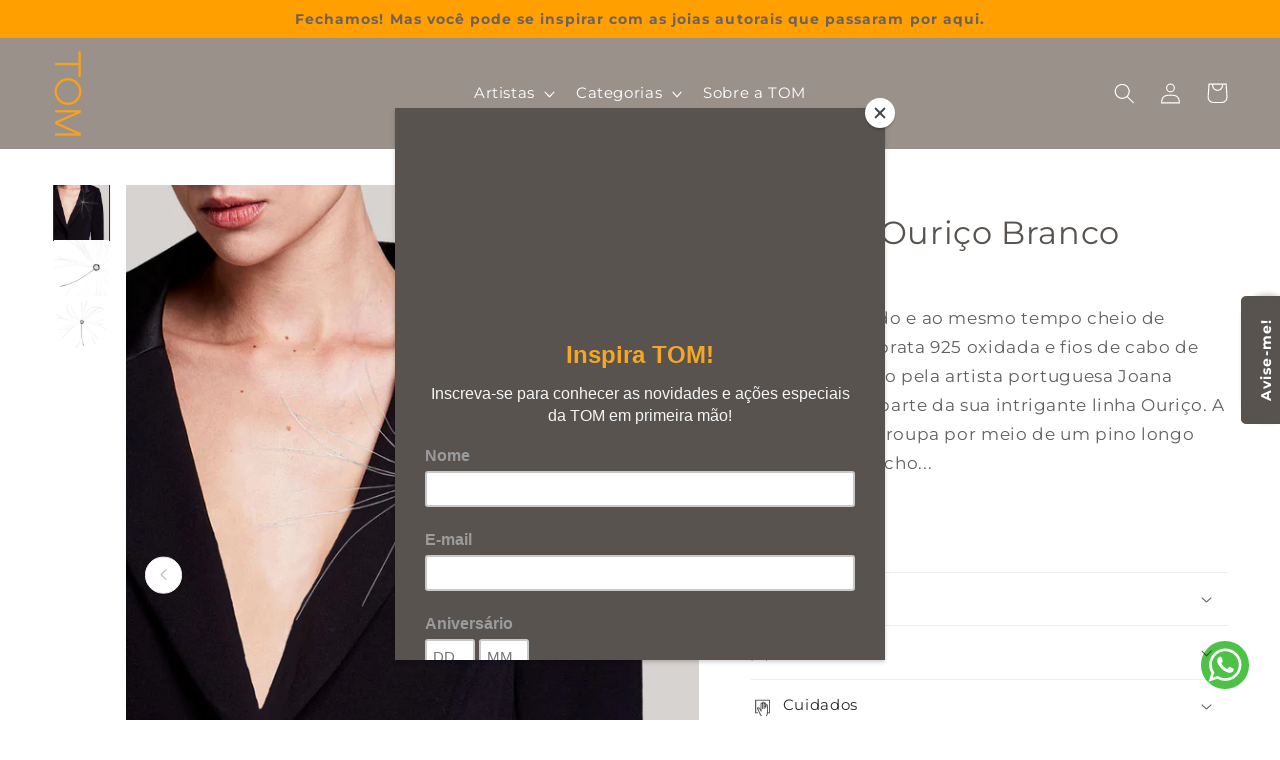

--- FILE ---
content_type: text/html; charset=utf-8
request_url: https://joiacomtom.com/products/broche-ourico-branco
body_size: 54344
content:
<!doctype html>
<html class="no-js" lang="pt-BR">
  <head>
	<script id="pandectes-rules">   /* PANDECTES-GDPR: DO NOT MODIFY AUTO GENERATED CODE OF THIS SCRIPT */      window.PandectesSettings = {"store":{"id":8053653540,"plan":"basic","theme":"Copy of [CS] V10 - Colunas Coleção (merge)","primaryLocale":"pt","adminMode":false,"headless":false,"storefrontRootDomain":"","checkoutRootDomain":"","storefrontAccessToken":""},"tsPublished":1722538741,"declaration":{"showPurpose":false,"showProvider":false,"declIntroText":"Usamos cookies para otimizar a funcionalidade do site, analisar o desempenho e fornecer uma experiência personalizada para você. Alguns cookies são essenciais para que o site funcione e funcione corretamente. Esses cookies não podem ser desativados. Nesta janela pode gerir a sua preferência de cookies.","showDateGenerated":true},"language":{"languageMode":"Single","fallbackLanguage":"pt","languageDetection":"browser","languagesSupported":[]},"texts":{"managed":{"headerText":{"pt":"Nós respeitamos sua privacidade"},"consentText":{"pt":"Utilizamos cookies para que você tenha a melhor experiência em nosso site. Ao continuar navegando, você concorda com nossa Política de Privacidade."},"dismissButtonText":{"pt":"OK"},"linkText":{"pt":"Saber mais"},"imprintText":{"pt":"Imprimir"},"preferencesButtonText":{"pt":"Preferências"},"allowButtonText":{"pt":"Aceitar"},"denyButtonText":{"pt":"Recusar"},"leaveSiteButtonText":{"pt":"Saia deste site"},"cookiePolicyText":{"pt":"Política de Cookies"},"preferencesPopupTitleText":{"pt":"Gerenciar preferências de consentimento"},"preferencesPopupIntroText":{"pt":"Usamos cookies para otimizar a funcionalidade do site, analisar o desempenho e fornecer uma experiência personalizada para você. Alguns cookies são essenciais para que o site funcione e funcione corretamente. Esses cookies não podem ser desativados. Nesta janela você pode gerenciar sua preferência de cookies."},"preferencesPopupCloseButtonText":{"pt":"Fechar"},"preferencesPopupAcceptAllButtonText":{"pt":"Aceitar tudo"},"preferencesPopupRejectAllButtonText":{"pt":"Rejeitar tudo"},"preferencesPopupSaveButtonText":{"pt":"Salvar preferências"},"accessSectionTitleText":{"pt":"Portabilidade de dados"},"accessSectionParagraphText":{"pt":"Você tem o direito de acessar seus dados a qualquer momento."},"rectificationSectionTitleText":{"pt":"Retificação de Dados"},"rectificationSectionParagraphText":{"pt":"Você tem o direito de solicitar que seus dados sejam atualizados sempre que considerar apropriado."},"erasureSectionTitleText":{"pt":"Direito de ser esquecido"},"erasureSectionParagraphText":{"pt":"Você tem o direito de solicitar que todos os seus dados sejam apagados. Depois disso, você não poderá mais acessar sua conta."},"declIntroText":{"pt":"Usamos cookies para otimizar a funcionalidade do site, analisar o desempenho e fornecer uma experiência personalizada para você. Alguns cookies são essenciais para que o site funcione e funcione corretamente. Esses cookies não podem ser desativados. Nesta janela pode gerir a sua preferência de cookies."}},"categories":{"strictlyNecessaryCookiesTitleText":{"pt":"Cookies estritamente necessários"},"functionalityCookiesTitleText":{"pt":"Cookies funcionais"},"performanceCookiesTitleText":{"pt":"Cookies de desempenho"},"targetingCookiesTitleText":{"pt":"Cookies de segmentação"},"unclassifiedCookiesTitleText":{"pt":"Cookies não classificados"},"strictlyNecessaryCookiesDescriptionText":{"pt":"Esses cookies são essenciais para permitir que você navegue pelo site e use seus recursos, como acessar áreas seguras do site. O site não pode funcionar corretamente sem esses cookies."},"functionalityCookiesDescriptionText":{"pt":"Esses cookies permitem que o site forneça funcionalidade e personalização aprimoradas. Eles podem ser definidos por nós ou por fornecedores terceiros cujos serviços adicionamos às nossas páginas. Se você não permitir esses cookies, alguns ou todos esses serviços podem não funcionar corretamente."},"performanceCookiesDescriptionText":{"pt":"Esses cookies nos permitem monitorar e melhorar o desempenho do nosso site. Por exemplo, eles nos permitem contar visitas, identificar fontes de tráfego e ver quais partes do site são mais populares."},"targetingCookiesDescriptionText":{"pt":"Esses cookies podem ser definidos em nosso site por nossos parceiros de publicidade. Eles podem ser usados por essas empresas para construir um perfil de seus interesses e mostrar anúncios relevantes em outros sites. Eles não armazenam informações pessoais diretamente, mas se baseiam na identificação exclusiva de seu navegador e dispositivo de Internet. Se você não permitir esses cookies, terá publicidade menos direcionada."},"unclassifiedCookiesDescriptionText":{"pt":"Cookies não classificados são cookies que estamos em processo de classificação, juntamente com os fornecedores de cookies individuais."}},"auto":{"declName":{"pt":"Nome"},"declPath":{"pt":"Caminho"},"declType":{"pt":"Modelo"},"declDomain":{"pt":"Domínio"},"declPurpose":{"pt":"Propósito"},"declProvider":{"pt":"Fornecedor"},"declRetention":{"pt":"Retenção"},"declFirstParty":{"pt":"Origem"},"declThirdParty":{"pt":"Terceiro"},"declSeconds":{"pt":"segundos"},"declMinutes":{"pt":"minutos"},"declHours":{"pt":"horas"},"declDays":{"pt":"dias"},"declMonths":{"pt":"meses"},"declYears":{"pt":"anos"},"declSession":{"pt":"Sessão"},"cookiesDetailsText":{"pt":"Detalhes de cookies"},"preferencesPopupAlwaysAllowedText":{"pt":"Sempre permitido"},"submitButton":{"pt":"Enviar"},"submittingButton":{"pt":"Enviando ..."},"cancelButton":{"pt":"Cancelar"},"guestsSupportInfoText":{"pt":"Faça login com sua conta de cliente para prosseguir."},"guestsSupportEmailPlaceholder":{"pt":"Endereço de e-mail"},"guestsSupportEmailValidationError":{"pt":"E-mail não é válido"},"guestsSupportEmailSuccessTitle":{"pt":"Obrigado pelo seu pedido"},"guestsSupportEmailFailureTitle":{"pt":"Ocorreu um problema"},"guestsSupportEmailSuccessMessage":{"pt":"Caso você esteja cadastrado como cliente desta loja, em breve receberá um e-mail com instruções de como proceder."},"guestsSupportEmailFailureMessage":{"pt":"Sua solicitação não foi enviada. Tente novamente e se o problema persistir, entre em contato com o proprietário da loja para obter ajuda."},"confirmationSuccessTitle":{"pt":"Sua solicitação foi verificada"},"confirmationFailureTitle":{"pt":"Ocorreu um problema"},"confirmationSuccessMessage":{"pt":"Em breve entraremos em contato com você sobre sua solicitação."},"confirmationFailureMessage":{"pt":"Sua solicitação não foi verificada. Tente novamente e se o problema persistir, entre em contato com o proprietário da loja para obter ajuda"},"consentSectionTitleText":{"pt":"Seu consentimento de cookies"},"consentSectionNoConsentText":{"pt":"Você não concordou com a política de cookies deste site."},"consentSectionConsentedText":{"pt":"Você consentiu com a política de cookies deste site em"},"consentStatus":{"pt":"preferência de consentimento"},"consentDate":{"pt":"Data de consentimento"},"consentId":{"pt":"ID de consentimento"},"consentSectionChangeConsentActionText":{"pt":"Alterar preferência de consentimento"},"accessSectionGDPRRequestsActionText":{"pt":"Solicitações de titulares de dados"},"accessSectionAccountInfoActionText":{"pt":"Dados pessoais"},"accessSectionOrdersRecordsActionText":{"pt":"Pedidos"},"accessSectionDownloadReportActionText":{"pt":"Baixar tudo"},"rectificationCommentPlaceholder":{"pt":"Descreva o que você deseja que seja atualizado"},"rectificationCommentValidationError":{"pt":"O comentário é obrigatório"},"rectificationSectionEditAccountActionText":{"pt":"Solicite uma atualização"},"erasureSectionRequestDeletionActionText":{"pt":"Solicitar exclusão de dados pessoais"}}},"library":{"previewMode":false,"fadeInTimeout":0,"defaultBlocked":0,"showLink":true,"showImprintLink":false,"enabled":true,"cookie":{"name":"_pandectes_gdpr","expiryDays":365,"secure":true,"domain":""},"dismissOnScroll":false,"dismissOnWindowClick":false,"dismissOnTimeout":false,"palette":{"popup":{"background":"#F7F7F7","backgroundForCalculations":{"a":1,"b":247,"g":247,"r":247},"text":"#58534F"},"button":{"background":"transparent","backgroundForCalculations":{"a":1,"b":255,"g":255,"r":255},"text":"#58534F","textForCalculation":{"a":1,"b":79,"g":83,"r":88},"border":"#58534F"}},"content":{"href":"https://joiacomtom.myshopify.com/policies/privacy-policy","imprintHref":"/","close":"&#10005;","target":"_blank","logo":""},"window":"<div role=\"dialog\" aria-live=\"polite\" aria-label=\"cookieconsent\" aria-describedby=\"cookieconsent:desc\" id=\"pandectes-banner\" class=\"cc-window-wrapper cc-bottom-wrapper\"><div class=\"pd-cookie-banner-window cc-window {{classes}}\"><!--googleoff: all-->{{children}}<!--googleon: all--></div></div>","compliance":{"info":"<div class=\"cc-compliance cc-highlight\">{{dismiss}}</div>"},"type":"info","layouts":{"basic":"{{messagelink}}{{compliance}}{{close}}"},"position":"bottom","theme":"wired","revokable":false,"animateRevokable":false,"revokableReset":false,"revokableLogoUrl":"https://cdn.shopify.com/s/files/1/0080/5365/3540/t/26/assets/pandectes-reopen-logo.png?v=1722373552","revokablePlacement":"bottom-left","revokableMarginHorizontal":15,"revokableMarginVertical":15,"static":false,"autoAttach":true,"hasTransition":true,"blacklistPage":[""]},"geolocation":{"brOnly":false,"caOnly":false,"chOnly":false,"euOnly":false,"jpOnly":false,"thOnly":false,"canadaOnly":false,"globalVisibility":true},"dsr":{"guestsSupport":false,"accessSectionDownloadReportAuto":false},"banner":{"resetTs":1696856832,"extraCss":"        .cc-banner-logo {max-width: 24em!important;}    @media(min-width: 768px) {.cc-window.cc-floating{max-width: 24em!important;width: 24em!important;}}    .cc-message, .pd-cookie-banner-window .cc-header, .cc-logo {text-align: left}    .cc-window-wrapper{z-index: 2147483647;}    .cc-window{z-index: 2147483647;font-size: 14px!important;font-family: inherit;}    .pd-cookie-banner-window .cc-header{font-size: 14px!important;font-family: inherit;}    .pd-cp-ui{font-family: inherit; background-color: #F7F7F7;color:#58534F;}    button.pd-cp-btn, a.pd-cp-btn{}    input + .pd-cp-preferences-slider{background-color: rgba(88, 83, 79, 0.3)}    .pd-cp-scrolling-section::-webkit-scrollbar{background-color: rgba(88, 83, 79, 0.3)}    input:checked + .pd-cp-preferences-slider{background-color: rgba(88, 83, 79, 1)}    .pd-cp-scrolling-section::-webkit-scrollbar-thumb {background-color: rgba(88, 83, 79, 1)}    .pd-cp-ui-close{color:#58534F;}    .pd-cp-preferences-slider:before{background-color: #F7F7F7}    .pd-cp-title:before {border-color: #58534F!important}    .pd-cp-preferences-slider{background-color:#58534F}    .pd-cp-toggle{color:#58534F!important}    @media(max-width:699px) {.pd-cp-ui-close-top svg {fill: #58534F}}    .pd-cp-toggle:hover,.pd-cp-toggle:visited,.pd-cp-toggle:active{color:#58534F!important}    .pd-cookie-banner-window {box-shadow: 0 0 18px rgb(0 0 0 / 20%);}  ","customJavascript":null,"showPoweredBy":false,"hybridStrict":false,"cookiesBlockedByDefault":"0","isActive":true,"implicitSavePreferences":false,"cookieIcon":false,"blockBots":false,"showCookiesDetails":true,"hasTransition":true,"blockingPage":false,"showOnlyLandingPage":false,"leaveSiteUrl":"https://www.google.com","linkRespectStoreLang":false},"cookies":{"0":[{"name":"keep_alive","type":"http","domain":"joiacomtom.com","path":"/","provider":"Shopify","firstParty":true,"retention":"30 minute(s)","expires":30,"unit":"declMinutes","purpose":{"pt":"Used in connection with buyer localization."}},{"name":"secure_customer_sig","type":"http","domain":"joiacomtom.com","path":"/","provider":"Shopify","firstParty":true,"retention":"1 year(s)","expires":1,"unit":"declYears","purpose":{"pt":"Used in connection with customer login."}},{"name":"localization","type":"http","domain":"joiacomtom.com","path":"/","provider":"Shopify","firstParty":true,"retention":"1 year(s)","expires":1,"unit":"declYears","purpose":{"pt":"Shopify store localization"}},{"name":"_cmp_a","type":"http","domain":".joiacomtom.com","path":"/","provider":"Shopify","firstParty":true,"retention":"24 hour(s)","expires":24,"unit":"declHours","purpose":{"pt":"Used for managing customer privacy settings."}},{"name":"_tracking_consent","type":"http","domain":".joiacomtom.com","path":"/","provider":"Shopify","firstParty":true,"retention":"1 year(s)","expires":1,"unit":"declYears","purpose":{"pt":"Tracking preferences."}},{"name":"_shopify_tm","type":"http","domain":".joiacomtom.com","path":"/","provider":"Shopify","firstParty":true,"retention":"30 minute(s)","expires":30,"unit":"declMinutes","purpose":{"pt":"Used for managing customer privacy settings."}},{"name":"_shopify_tw","type":"http","domain":".joiacomtom.com","path":"/","provider":"Shopify","firstParty":true,"retention":"14 day(s)","expires":14,"unit":"declDays","purpose":{"pt":"Used for managing customer privacy settings."}},{"name":"_shopify_m","type":"http","domain":".joiacomtom.com","path":"/","provider":"Shopify","firstParty":true,"retention":"1 year(s)","expires":1,"unit":"declYears","purpose":{"pt":"Used for managing customer privacy settings."}},{"name":"identity-state-9f8e758ba5dc94e4fbdfa18f7c54ddf7","type":"http","domain":"shopify.com","path":"/","provider":"Shopify","firstParty":true,"retention":"24 hour(s)","expires":24,"unit":"declHours","purpose":{"pt":"Used in connection with customer authentication"}},{"name":"identity-state","type":"http","domain":"shopify.com","path":"/","provider":"Shopify","firstParty":true,"retention":"24 hour(s)","expires":24,"unit":"declHours","purpose":{"pt":"Used in connection with customer authentication"}},{"name":"_secure_account_session_id","type":"http","domain":"shopify.com","path":"/8053653540","provider":"Shopify","firstParty":true,"retention":"30 day(s)","expires":30,"unit":"declDays","purpose":{"pt":"Used to track a user's session for new customer accounts."}},{"name":"customer_account_locale","type":"http","domain":"shopify.com","path":"/8053653540","provider":"Shopify","firstParty":true,"retention":"1 year(s)","expires":1,"unit":"declYears","purpose":{"pt":"Used in connection with new customer accounts."}}],"1":[],"2":[{"name":"_y","type":"http","domain":".joiacomtom.com","path":"/","provider":"Shopify","firstParty":true,"retention":"1 year(s)","expires":1,"unit":"declYears","purpose":{"pt":"Shopify analytics."}},{"name":"_s","type":"http","domain":".joiacomtom.com","path":"/","provider":"Shopify","firstParty":true,"retention":"30 minute(s)","expires":30,"unit":"declMinutes","purpose":{"pt":"Shopify analytics."}},{"name":"_shopify_y","type":"http","domain":".joiacomtom.com","path":"/","provider":"Shopify","firstParty":true,"retention":"1 year(s)","expires":1,"unit":"declYears","purpose":{"pt":"Shopify analytics."}},{"name":"_shopify_s","type":"http","domain":".joiacomtom.com","path":"/","provider":"Shopify","firstParty":true,"retention":"30 minute(s)","expires":30,"unit":"declMinutes","purpose":{"pt":"Shopify analytics."}},{"name":"_orig_referrer","type":"http","domain":".joiacomtom.com","path":"/","provider":"Shopify","firstParty":true,"retention":"14 day(s)","expires":14,"unit":"declDays","purpose":{"pt":"Tracks landing pages."}},{"name":"_landing_page","type":"http","domain":".joiacomtom.com","path":"/","provider":"Shopify","firstParty":true,"retention":"14 day(s)","expires":14,"unit":"declDays","purpose":{"pt":"Tracks landing pages."}},{"name":"_ga_DHLXC9GG50","type":"http","domain":".joiacomtom.com","path":"/","provider":"Google","firstParty":true,"retention":"1 year(s)","expires":1,"unit":"declYears","purpose":{"pt":"Cookie is set by Google Analytics with unknown functionality"}},{"name":"_gid","type":"http","domain":".joiacomtom.com","path":"/","provider":"Google","firstParty":true,"retention":"24 hour(s)","expires":24,"unit":"declHours","purpose":{"pt":"Cookie is placed by Google Analytics to count and track pageviews."}},{"name":"_gat","type":"http","domain":".joiacomtom.com","path":"/","provider":"Google","firstParty":true,"retention":"42 second(s)","expires":42,"unit":"declSeconds","purpose":{"pt":"Cookie is placed by Google Analytics to filter requests from bots."}},{"name":"_shopify_sa_t","type":"http","domain":".joiacomtom.com","path":"/","provider":"Shopify","firstParty":true,"retention":"30 minute(s)","expires":30,"unit":"declMinutes","purpose":{"pt":"Shopify analytics relating to marketing & referrals."}},{"name":"_gat_gtag_UA_146411879_1","type":"http","domain":".joiacomtom.com","path":"/","provider":"Google","firstParty":true,"retention":"42 second(s)","expires":42,"unit":"declSeconds","purpose":{"pt":"Cookie is placed by Google Analytics to filter requests from bots."}},{"name":"_shopify_sa_p","type":"http","domain":".joiacomtom.com","path":"/","provider":"Shopify","firstParty":true,"retention":"30 minute(s)","expires":30,"unit":"declMinutes","purpose":{"pt":"Shopify analytics relating to marketing & referrals."}},{"name":"_ga_003GHHEK91","type":"http","domain":".joiacomtom.com","path":"/","provider":"Google","firstParty":true,"retention":"1 year(s)","expires":1,"unit":"declYears","purpose":{"pt":"Cookie is set by Google Analytics with unknown functionality"}},{"name":"_ga","type":"http","domain":".joiacomtom.com","path":"/","provider":"Google","firstParty":true,"retention":"1 year(s)","expires":1,"unit":"declYears","purpose":{"pt":"Cookie is set by Google Analytics with unknown functionality"}},{"name":"_y","type":"http","domain":".shopify.com","path":"/","provider":"Shopify","firstParty":true,"retention":"360 day(s)","expires":360,"unit":"declDays","purpose":{"pt":"Shopify analytics."}},{"name":"_shopify_s","type":"http","domain":".shopify.com","path":"/","provider":"Shopify","firstParty":true,"retention":"30 minute(s)","expires":30,"unit":"declMinutes","purpose":{"pt":"Shopify analytics."}},{"name":"_shopify_y","type":"http","domain":".shopify.com","path":"/","provider":"Shopify","firstParty":true,"retention":"360 day(s)","expires":360,"unit":"declDays","purpose":{"pt":"Shopify analytics."}},{"name":"_s","type":"http","domain":".shopify.com","path":"/","provider":"Shopify","firstParty":true,"retention":"30 minute(s)","expires":30,"unit":"declMinutes","purpose":{"pt":"Shopify analytics."}},{"name":"_ga_2BVW1ZW0JZ","type":"http","domain":".joiacomtom.com","path":"/","provider":"Google","firstParty":true,"retention":"1 year(s)","expires":1,"unit":"declYears","purpose":{"pt":"Cookie is set by Google Analytics with unknown functionality"}}],"4":[{"name":"_gcl_au","type":"http","domain":".joiacomtom.com","path":"/","provider":"Google","firstParty":true,"retention":"90 day(s)","expires":90,"unit":"declDays","purpose":{"pt":"Cookie is placed by Google Tag Manager to track conversions."}},{"name":"_fbp","type":"http","domain":".joiacomtom.com","path":"/","provider":"Facebook","firstParty":true,"retention":"90 day(s)","expires":90,"unit":"declDays","purpose":{"pt":"Cookie is placed by Facebook to track visits across websites."}},{"name":"_pin_unauth","type":"http","domain":".joiacomtom.com","path":"/","provider":"Pinterest","firstParty":true,"retention":"1 year(s)","expires":1,"unit":"declYears","purpose":{"pt":"Used to group actions for users who cannot be identified by Pinterest."}}],"8":[{"name":"_newsLetter_popup","type":"http","domain":"joiacomtom.com","path":"/","provider":"Unknown","firstParty":true,"retention":"24 hour(s)","expires":24,"unit":"declHours","purpose":{"pt":""}},{"name":"device_id","type":"http","domain":"shopify.com","path":"/","provider":"Unknown","firstParty":true,"retention":"1 year(s)","expires":1,"unit":"declYears","purpose":{"pt":""}},{"name":"_identity_session","type":"http","domain":"shopify.com","path":"/","provider":"Unknown","firstParty":true,"retention":"1 year(s)","expires":1,"unit":"declYears","purpose":{"pt":""}},{"name":"__Host-_identity_session_same_site","type":"http","domain":"shopify.com","path":"/","provider":"Unknown","firstParty":true,"retention":"1 year(s)","expires":1,"unit":"declYears","purpose":{"pt":""}},{"name":"request_method","type":"http","domain":"shopify.com","path":"/","provider":"Unknown","firstParty":true,"retention":"Session","expires":-1696856861,"unit":"declSeconds","purpose":{"pt":""}},{"name":"device_fp_id","type":"http","domain":"shopify.com","path":"/","provider":"Unknown","firstParty":true,"retention":"1 year(s)","expires":1,"unit":"declYears","purpose":{"pt":""}}]},"blocker":{"isActive":false,"googleConsentMode":{"id":"","analyticsId":"","adwordsId":"","isActive":false,"adStorageCategory":4,"analyticsStorageCategory":2,"personalizationStorageCategory":1,"functionalityStorageCategory":1,"customEvent":true,"securityStorageCategory":0,"redactData":true,"urlPassthrough":false},"facebookPixel":{"id":"","isActive":false,"ldu":false},"rakuten":{"isActive":false,"cmp":false,"ccpa":false},"gpcIsActive":false,"defaultBlocked":0,"patterns":{"whiteList":[],"blackList":{"1":[],"2":[],"4":[],"8":[]},"iframesWhiteList":[],"iframesBlackList":{"1":[],"2":[],"4":[],"8":[]},"beaconsWhiteList":[],"beaconsBlackList":{"1":[],"2":[],"4":[],"8":[]}}}}      !function(){"use strict";window.PandectesRules=window.PandectesRules||{},window.PandectesRules.manualBlacklist={1:[],2:[],4:[]},window.PandectesRules.blacklistedIFrames={1:[],2:[],4:[]},window.PandectesRules.blacklistedCss={1:[],2:[],4:[]},window.PandectesRules.blacklistedBeacons={1:[],2:[],4:[]};var e="javascript/blocked";function t(e){return new RegExp(e.replace(/[/\\.+?$()]/g,"\\$&").replace("*","(.*)"))}var n=function(e){var t=arguments.length>1&&void 0!==arguments[1]?arguments[1]:"log";new URLSearchParams(window.location.search).get("log")&&console[t]("PandectesRules: ".concat(e))};function a(e){var t=document.createElement("script");t.async=!0,t.src=e,document.head.appendChild(t)}function r(e,t){var n=Object.keys(e);if(Object.getOwnPropertySymbols){var a=Object.getOwnPropertySymbols(e);t&&(a=a.filter((function(t){return Object.getOwnPropertyDescriptor(e,t).enumerable}))),n.push.apply(n,a)}return n}function o(e){for(var t=1;t<arguments.length;t++){var n=null!=arguments[t]?arguments[t]:{};t%2?r(Object(n),!0).forEach((function(t){c(e,t,n[t])})):Object.getOwnPropertyDescriptors?Object.defineProperties(e,Object.getOwnPropertyDescriptors(n)):r(Object(n)).forEach((function(t){Object.defineProperty(e,t,Object.getOwnPropertyDescriptor(n,t))}))}return e}function i(e){var t=function(e,t){if("object"!=typeof e||!e)return e;var n=e[Symbol.toPrimitive];if(void 0!==n){var a=n.call(e,t||"default");if("object"!=typeof a)return a;throw new TypeError("@@toPrimitive must return a primitive value.")}return("string"===t?String:Number)(e)}(e,"string");return"symbol"==typeof t?t:t+""}function c(e,t,n){return(t=i(t))in e?Object.defineProperty(e,t,{value:n,enumerable:!0,configurable:!0,writable:!0}):e[t]=n,e}function s(e,t){return function(e){if(Array.isArray(e))return e}(e)||function(e,t){var n=null==e?null:"undefined"!=typeof Symbol&&e[Symbol.iterator]||e["@@iterator"];if(null!=n){var a,r,o,i,c=[],s=!0,l=!1;try{if(o=(n=n.call(e)).next,0===t){if(Object(n)!==n)return;s=!1}else for(;!(s=(a=o.call(n)).done)&&(c.push(a.value),c.length!==t);s=!0);}catch(e){l=!0,r=e}finally{try{if(!s&&null!=n.return&&(i=n.return(),Object(i)!==i))return}finally{if(l)throw r}}return c}}(e,t)||d(e,t)||function(){throw new TypeError("Invalid attempt to destructure non-iterable instance.\nIn order to be iterable, non-array objects must have a [Symbol.iterator]() method.")}()}function l(e){return function(e){if(Array.isArray(e))return u(e)}(e)||function(e){if("undefined"!=typeof Symbol&&null!=e[Symbol.iterator]||null!=e["@@iterator"])return Array.from(e)}(e)||d(e)||function(){throw new TypeError("Invalid attempt to spread non-iterable instance.\nIn order to be iterable, non-array objects must have a [Symbol.iterator]() method.")}()}function d(e,t){if(e){if("string"==typeof e)return u(e,t);var n=Object.prototype.toString.call(e).slice(8,-1);return"Object"===n&&e.constructor&&(n=e.constructor.name),"Map"===n||"Set"===n?Array.from(e):"Arguments"===n||/^(?:Ui|I)nt(?:8|16|32)(?:Clamped)?Array$/.test(n)?u(e,t):void 0}}function u(e,t){(null==t||t>e.length)&&(t=e.length);for(var n=0,a=new Array(t);n<t;n++)a[n]=e[n];return a}var f=window.PandectesRulesSettings||window.PandectesSettings,g=!(void 0===window.dataLayer||!Array.isArray(window.dataLayer)||!window.dataLayer.some((function(e){return"pandectes_full_scan"===e.event}))),p=function(){var e,t=arguments.length>0&&void 0!==arguments[0]?arguments[0]:"_pandectes_gdpr",n=("; "+document.cookie).split("; "+t+"=");if(n.length<2)e={};else{var a=n.pop().split(";");e=window.atob(a.shift())}var r=function(e){try{return JSON.parse(e)}catch(e){return!1}}(e);return!1!==r?r:e}(),y=f.banner.isActive,h=f.blocker,v=h.defaultBlocked,w=h.patterns,m=p&&null!==p.preferences&&void 0!==p.preferences?p.preferences:null,b=g?0:y?null===m?v:m:0,k={1:!(1&b),2:!(2&b),4:!(4&b)},_=w.blackList,S=w.whiteList,L=w.iframesBlackList,C=w.iframesWhiteList,A=w.beaconsBlackList,P=w.beaconsWhiteList,O={blackList:[],whiteList:[],iframesBlackList:{1:[],2:[],4:[],8:[]},iframesWhiteList:[],beaconsBlackList:{1:[],2:[],4:[],8:[]},beaconsWhiteList:[]};[1,2,4].map((function(e){var n;k[e]||((n=O.blackList).push.apply(n,l(_[e].length?_[e].map(t):[])),O.iframesBlackList[e]=L[e].length?L[e].map(t):[],O.beaconsBlackList[e]=A[e].length?A[e].map(t):[])})),O.whiteList=S.length?S.map(t):[],O.iframesWhiteList=C.length?C.map(t):[],O.beaconsWhiteList=P.length?P.map(t):[];var E={scripts:[],iframes:{1:[],2:[],4:[]},beacons:{1:[],2:[],4:[]},css:{1:[],2:[],4:[]}},B=function(t,n){return t&&(!n||n!==e)&&(!O.blackList||O.blackList.some((function(e){return e.test(t)})))&&(!O.whiteList||O.whiteList.every((function(e){return!e.test(t)})))},I=function(e,t){var n=O.iframesBlackList[t],a=O.iframesWhiteList;return e&&(!n||n.some((function(t){return t.test(e)})))&&(!a||a.every((function(t){return!t.test(e)})))},j=function(e,t){var n=O.beaconsBlackList[t],a=O.beaconsWhiteList;return e&&(!n||n.some((function(t){return t.test(e)})))&&(!a||a.every((function(t){return!t.test(e)})))},R=new MutationObserver((function(e){for(var t=0;t<e.length;t++)for(var n=e[t].addedNodes,a=0;a<n.length;a++){var r=n[a],o=r.dataset&&r.dataset.cookiecategory;if(1===r.nodeType&&"LINK"===r.tagName){var i=r.dataset&&r.dataset.href;if(i&&o)switch(o){case"functionality":case"C0001":E.css[1].push(i);break;case"performance":case"C0002":E.css[2].push(i);break;case"targeting":case"C0003":E.css[4].push(i)}}}})),T=new MutationObserver((function(t){for(var a=0;a<t.length;a++)for(var r=t[a].addedNodes,o=function(){var t=r[i],a=t.src||t.dataset&&t.dataset.src,o=t.dataset&&t.dataset.cookiecategory;if(1===t.nodeType&&"IFRAME"===t.tagName){if(a){var c=!1;I(a,1)||"functionality"===o||"C0001"===o?(c=!0,E.iframes[1].push(a)):I(a,2)||"performance"===o||"C0002"===o?(c=!0,E.iframes[2].push(a)):(I(a,4)||"targeting"===o||"C0003"===o)&&(c=!0,E.iframes[4].push(a)),c&&(t.removeAttribute("src"),t.setAttribute("data-src",a))}}else if(1===t.nodeType&&"IMG"===t.tagName){if(a){var s=!1;j(a,1)?(s=!0,E.beacons[1].push(a)):j(a,2)?(s=!0,E.beacons[2].push(a)):j(a,4)&&(s=!0,E.beacons[4].push(a)),s&&(t.removeAttribute("src"),t.setAttribute("data-src",a))}}else if(1===t.nodeType&&"SCRIPT"===t.tagName){var l=t.type,d=!1;if(B(a,l)?(n("rule blocked: ".concat(a)),d=!0):a&&o?n("manually blocked @ ".concat(o,": ").concat(a)):o&&n("manually blocked @ ".concat(o,": inline code")),d){E.scripts.push([t,l]),t.type=e;t.addEventListener("beforescriptexecute",(function n(a){t.getAttribute("type")===e&&a.preventDefault(),t.removeEventListener("beforescriptexecute",n)})),t.parentElement&&t.parentElement.removeChild(t)}}},i=0;i<r.length;i++)o()})),D=document.createElement,N={src:Object.getOwnPropertyDescriptor(HTMLScriptElement.prototype,"src"),type:Object.getOwnPropertyDescriptor(HTMLScriptElement.prototype,"type")};window.PandectesRules.unblockCss=function(e){var t=E.css[e]||[];t.length&&n("Unblocking CSS for ".concat(e)),t.forEach((function(e){var t=document.querySelector('link[data-href^="'.concat(e,'"]'));t.removeAttribute("data-href"),t.href=e})),E.css[e]=[]},window.PandectesRules.unblockIFrames=function(e){var t=E.iframes[e]||[];t.length&&n("Unblocking IFrames for ".concat(e)),O.iframesBlackList[e]=[],t.forEach((function(e){var t=document.querySelector('iframe[data-src^="'.concat(e,'"]'));t.removeAttribute("data-src"),t.src=e})),E.iframes[e]=[]},window.PandectesRules.unblockBeacons=function(e){var t=E.beacons[e]||[];t.length&&n("Unblocking Beacons for ".concat(e)),O.beaconsBlackList[e]=[],t.forEach((function(e){var t=document.querySelector('img[data-src^="'.concat(e,'"]'));t.removeAttribute("data-src"),t.src=e})),E.beacons[e]=[]},window.PandectesRules.unblockInlineScripts=function(e){var t=1===e?"functionality":2===e?"performance":"targeting",a=document.querySelectorAll('script[type="javascript/blocked"][data-cookiecategory="'.concat(t,'"]'));n("unblockInlineScripts: ".concat(a.length," in ").concat(t)),a.forEach((function(e){var t=document.createElement("script");t.type="text/javascript",e.hasAttribute("src")?t.src=e.getAttribute("src"):t.textContent=e.textContent,document.head.appendChild(t),e.parentNode.removeChild(e)}))},window.PandectesRules.unblockInlineCss=function(e){var t=1===e?"functionality":2===e?"performance":"targeting",a=document.querySelectorAll('link[data-cookiecategory="'.concat(t,'"]'));n("unblockInlineCss: ".concat(a.length," in ").concat(t)),a.forEach((function(e){e.href=e.getAttribute("data-href")}))},window.PandectesRules.unblock=function(e){e.length<1?(O.blackList=[],O.whiteList=[],O.iframesBlackList=[],O.iframesWhiteList=[]):(O.blackList&&(O.blackList=O.blackList.filter((function(t){return e.every((function(e){return"string"==typeof e?!t.test(e):e instanceof RegExp?t.toString()!==e.toString():void 0}))}))),O.whiteList&&(O.whiteList=[].concat(l(O.whiteList),l(e.map((function(e){if("string"==typeof e){var n=".*"+t(e)+".*";if(O.whiteList.every((function(e){return e.toString()!==n.toString()})))return new RegExp(n)}else if(e instanceof RegExp&&O.whiteList.every((function(t){return t.toString()!==e.toString()})))return e;return null})).filter(Boolean)))));var a=0;l(E.scripts).forEach((function(e,t){var n=s(e,2),r=n[0],o=n[1];if(function(e){var t=e.getAttribute("src");return O.blackList&&O.blackList.every((function(e){return!e.test(t)}))||O.whiteList&&O.whiteList.some((function(e){return e.test(t)}))}(r)){for(var i=document.createElement("script"),c=0;c<r.attributes.length;c++){var l=r.attributes[c];"src"!==l.name&&"type"!==l.name&&i.setAttribute(l.name,r.attributes[c].value)}i.setAttribute("src",r.src),i.setAttribute("type",o||"application/javascript"),document.head.appendChild(i),E.scripts.splice(t-a,1),a++}})),0==O.blackList.length&&0===O.iframesBlackList[1].length&&0===O.iframesBlackList[2].length&&0===O.iframesBlackList[4].length&&0===O.beaconsBlackList[1].length&&0===O.beaconsBlackList[2].length&&0===O.beaconsBlackList[4].length&&(n("Disconnecting observers"),T.disconnect(),R.disconnect())};var x=f.store,M=x.adminMode,U=x.headless,z=x.storefrontRootDomain,F=x.checkoutRootDomain,W=x.storefrontAccessToken,H=f.banner.isActive,q=f.blocker.defaultBlocked;H&&function(e){if(window.Shopify&&window.Shopify.customerPrivacy)e();else{var t=null;window.Shopify&&window.Shopify.loadFeatures&&window.Shopify.trackingConsent?e():t=setInterval((function(){window.Shopify&&window.Shopify.loadFeatures&&(clearInterval(t),window.Shopify.loadFeatures([{name:"consent-tracking-api",version:"0.1"}],(function(t){t?n("Shopify.customerPrivacy API - failed to load"):(n("shouldShowBanner() -> ".concat(window.Shopify.trackingConsent.shouldShowBanner()," | saleOfDataRegion() -> ").concat(window.Shopify.trackingConsent.saleOfDataRegion())),e())})))}),10)}}((function(){!function(){var e=window.Shopify.trackingConsent;if(!1!==e.shouldShowBanner()||null!==m||7!==q)try{var t=M&&!(window.Shopify&&window.Shopify.AdminBarInjector),a={preferences:!(1&b)||g||t,analytics:!(2&b)||g||t,marketing:!(4&b)||g||t};U&&(a.headlessStorefront=!0,a.storefrontRootDomain=null!=z&&z.length?z:window.location.hostname,a.checkoutRootDomain=null!=F&&F.length?F:"checkout.".concat(window.location.hostname),a.storefrontAccessToken=null!=W&&W.length?W:""),e.firstPartyMarketingAllowed()===a.marketing&&e.analyticsProcessingAllowed()===a.analytics&&e.preferencesProcessingAllowed()===a.preferences||e.setTrackingConsent(a,(function(e){e&&e.error?n("Shopify.customerPrivacy API - failed to setTrackingConsent"):n("setTrackingConsent(".concat(JSON.stringify(a),")"))}))}catch(e){n("Shopify.customerPrivacy API - exception")}}(),function(){if(U){var e=window.Shopify.trackingConsent,t=e.currentVisitorConsent();if(navigator.globalPrivacyControl&&""===t.sale_of_data){var a={sale_of_data:!1,headlessStorefront:!0};a.storefrontRootDomain=null!=z&&z.length?z:window.location.hostname,a.checkoutRootDomain=null!=F&&F.length?F:"checkout.".concat(window.location.hostname),a.storefrontAccessToken=null!=W&&W.length?W:"",e.setTrackingConsent(a,(function(e){e&&e.error?n("Shopify.customerPrivacy API - failed to setTrackingConsent({".concat(JSON.stringify(a),")")):n("setTrackingConsent(".concat(JSON.stringify(a),")"))}))}}}()}));var G=["AT","BE","BG","HR","CY","CZ","DK","EE","FI","FR","DE","GR","HU","IE","IT","LV","LT","LU","MT","NL","PL","PT","RO","SK","SI","ES","SE","GB","LI","NO","IS"],J=f.banner,V=J.isActive,K=J.hybridStrict,$=f.geolocation,Y=$.caOnly,Z=void 0!==Y&&Y,Q=$.euOnly,X=void 0!==Q&&Q,ee=$.brOnly,te=void 0!==ee&&ee,ne=$.jpOnly,ae=void 0!==ne&&ne,re=$.thOnly,oe=void 0!==re&&re,ie=$.chOnly,ce=void 0!==ie&&ie,se=$.zaOnly,le=void 0!==se&&se,de=$.canadaOnly,ue=void 0!==de&&de,fe=$.globalVisibility,ge=void 0===fe||fe,pe=f.blocker,ye=pe.defaultBlocked,he=void 0===ye?7:ye,ve=pe.googleConsentMode,we=ve.isActive,me=ve.customEvent,be=ve.id,ke=void 0===be?"":be,_e=ve.analyticsId,Se=void 0===_e?"":_e,Le=ve.adwordsId,Ce=void 0===Le?"":Le,Ae=ve.redactData,Pe=ve.urlPassthrough,Oe=ve.adStorageCategory,Ee=ve.analyticsStorageCategory,Be=ve.functionalityStorageCategory,Ie=ve.personalizationStorageCategory,je=ve.securityStorageCategory,Re=ve.dataLayerProperty,Te=void 0===Re?"dataLayer":Re,De=ve.waitForUpdate,Ne=void 0===De?0:De,xe=ve.useNativeChannel,Me=void 0!==xe&&xe;function Ue(){window[Te].push(arguments)}window[Te]=window[Te]||[];var ze,Fe,We={hasInitialized:!1,useNativeChannel:!1,ads_data_redaction:!1,url_passthrough:!1,data_layer_property:"dataLayer",storage:{ad_storage:"granted",ad_user_data:"granted",ad_personalization:"granted",analytics_storage:"granted",functionality_storage:"granted",personalization_storage:"granted",security_storage:"granted"}};if(V&&we){var He=he&Oe?"denied":"granted",qe=he&Ee?"denied":"granted",Ge=he&Be?"denied":"granted",Je=he&Ie?"denied":"granted",Ve=he&je?"denied":"granted";We.hasInitialized=!0,We.useNativeChannel=Me,We.url_passthrough=Pe,We.ads_data_redaction="denied"===He&&Ae,We.storage.ad_storage=He,We.storage.ad_user_data=He,We.storage.ad_personalization=He,We.storage.analytics_storage=qe,We.storage.functionality_storage=Ge,We.storage.personalization_storage=Je,We.storage.security_storage=Ve,We.data_layer_property=Te||"dataLayer",We.ads_data_redaction&&Ue("set","ads_data_redaction",We.ads_data_redaction),We.url_passthrough&&Ue("set","url_passthrough",We.url_passthrough),function(){!1===Me?console.log("Pandectes: Google Consent Mode (av2)"):console.log("Pandectes: Google Consent Mode (av2nc)");var e=b!==he?{wait_for_update:Ne||500}:Ne?{wait_for_update:Ne}:{};ge&&!K?Ue("consent","default",o(o({},We.storage),e)):(Ue("consent","default",o(o(o({},We.storage),e),{},{region:[].concat(l(X||K?G:[]),l(Z&&!K?["US-CA","US-VA","US-CT","US-UT","US-CO"]:[]),l(te&&!K?["BR"]:[]),l(ae&&!K?["JP"]:[]),l(ue&&!K?["CA"]:[]),l(oe&&!K?["TH"]:[]),l(ce&&!K?["CH"]:[]),l(le&&!K?["ZA"]:[]))})),Ue("consent","default",{ad_storage:"granted",ad_user_data:"granted",ad_personalization:"granted",analytics_storage:"granted",functionality_storage:"granted",personalization_storage:"granted",security_storage:"granted"}));if(null!==m){var t=b&Oe?"denied":"granted",n=b&Ee?"denied":"granted",r=b&Be?"denied":"granted",i=b&Ie?"denied":"granted",c=b&je?"denied":"granted";We.storage.ad_storage=t,We.storage.ad_user_data=t,We.storage.ad_personalization=t,We.storage.analytics_storage=n,We.storage.functionality_storage=r,We.storage.personalization_storage=i,We.storage.security_storage=c,Ue("consent","update",We.storage)}(ke.length||Se.length||Ce.length)&&(window[We.data_layer_property].push({"pandectes.start":(new Date).getTime(),event:"pandectes-rules.min.js"}),(Se.length||Ce.length)&&Ue("js",new Date));var s="https://www.googletagmanager.com";if(ke.length){var d=ke.split(",");window[We.data_layer_property].push({"gtm.start":(new Date).getTime(),event:"gtm.js"});for(var u=0;u<d.length;u++){var f="dataLayer"!==We.data_layer_property?"&l=".concat(We.data_layer_property):"";a("".concat(s,"/gtm.js?id=").concat(d[u].trim()).concat(f))}}if(Se.length)for(var g=Se.split(","),p=0;p<g.length;p++){var y=g[p].trim();y.length&&(a("".concat(s,"/gtag/js?id=").concat(y)),Ue("config",y,{send_page_view:!1}))}if(Ce.length)for(var h=Ce.split(","),v=0;v<h.length;v++){var w=h[v].trim();w.length&&(a("".concat(s,"/gtag/js?id=").concat(w)),Ue("config",w,{allow_enhanced_conversions:!0}))}}()}V&&me&&(Fe=7===(ze=b)?"deny":0===ze?"allow":"mixed",window[Te].push({event:"Pandectes_Consent_Update",pandectes_status:Fe,pandectes_categories:{C0000:"allow",C0001:k[1]?"allow":"deny",C0002:k[2]?"allow":"deny",C0003:k[4]?"allow":"deny"}}));var Ke=f.blocker,$e=Ke.klaviyoIsActive,Ye=Ke.googleConsentMode.adStorageCategory;$e&&window.addEventListener("PandectesEvent_OnConsent",(function(e){var t=e.detail.preferences;if(null!=t){var n=t&Ye?"denied":"granted";void 0!==window.klaviyo&&window.klaviyo.isIdentified()&&window.klaviyo.push(["identify",{ad_personalization:n,ad_user_data:n}])}})),f.banner.revokableTrigger&&window.addEventListener("PandectesEvent_OnInitialize",(function(){document.querySelectorAll('[href*="#reopenBanner"]').forEach((function(e){e.onclick=function(e){e.preventDefault(),window.Pandectes.fn.revokeConsent()}}))})),window.PandectesRules.gcm=We;var Ze=f.banner.isActive,Qe=f.blocker.isActive;n("Prefs: ".concat(b," | Banner: ").concat(Ze?"on":"off"," | Blocker: ").concat(Qe?"on":"off"));var Xe=null===m&&/\/checkouts\//.test(window.location.pathname);0!==b&&!1===g&&Qe&&!Xe&&(n("Blocker will execute"),document.createElement=function(){for(var t=arguments.length,n=new Array(t),a=0;a<t;a++)n[a]=arguments[a];if("script"!==n[0].toLowerCase())return D.bind?D.bind(document).apply(void 0,n):D;var r=D.bind(document).apply(void 0,n);try{Object.defineProperties(r,{src:o(o({},N.src),{},{set:function(t){B(t,r.type)&&N.type.set.call(this,e),N.src.set.call(this,t)}}),type:o(o({},N.type),{},{get:function(){var t=N.type.get.call(this);return t===e||B(this.src,t)?null:t},set:function(t){var n=B(r.src,r.type)?e:t;N.type.set.call(this,n)}})}),r.setAttribute=function(t,n){if("type"===t){var a=B(r.src,r.type)?e:n;N.type.set.call(r,a)}else"src"===t?(B(n,r.type)&&N.type.set.call(r,e),N.src.set.call(r,n)):HTMLScriptElement.prototype.setAttribute.call(r,t,n)}}catch(e){console.warn("Yett: unable to prevent script execution for script src ",r.src,".\n",'A likely cause would be because you are using a third-party browser extension that monkey patches the "document.createElement" function.')}return r},T.observe(document.documentElement,{childList:!0,subtree:!0}),R.observe(document.documentElement,{childList:!0,subtree:!0}))}();
</script>
	
	
	
	
	
	
	
	
    <!-- Google Tag Manager -->
    <script>(function(w,d,s,l,i){w[l]=w[l]||[];w[l].push({'gtm.start':
    new Date().getTime(),event:'gtm.js'});var f=d.getElementsByTagName(s)[0],
    j=d.createElement(s),dl=l!='dataLayer'?'&l='+l:'';j.async=true;j.src=
    'https://www.googletagmanager.com/gtm.js?id='+i+dl;f.parentNode.insertBefore(j,f);
    })(window,document,'script','dataLayer','GTM-N2F4KTR');</script>
    <!-- End Google Tag Manager -->
    
    <meta charset="utf-8">
    <meta http-equiv="X-UA-Compatible" content="IE=edge">
    <meta name="viewport" content="width=device-width,initial-scale=1">
    <meta name="theme-color" content="">
    <link rel="canonical" href="https://joiacomtom.com/products/broche-ourico-branco"><link rel="icon" type="image/png" href="//joiacomtom.com/cdn/shop/files/favicon-16x16_32x32_03cf4889-83b2-4ff9-9f57-1872674eacd8.webp?crop=center&height=32&v=1697634744&width=32"><link rel="preconnect" href="https://fonts.shopifycdn.com" crossorigin><title>
      Broche Ouriço Branco
 &ndash; TOM</title>

    
      <meta name="description" content="Broche Ouriço Branco, em prata oxidada e fios de cabo de aço, feito à mão pela artista portuguesa Joana Santos, como parte da sua intrigante linha Ouriço. Compre agora no site ou pelo whatsapp (55) 11 99377-8182.">
    

    

<meta property="og:site_name" content="TOM">
<meta property="og:url" content="https://joiacomtom.com/products/broche-ourico-branco">
<meta property="og:title" content="Broche Ouriço Branco">
<meta property="og:type" content="product">
<meta property="og:description" content="Broche Ouriço Branco, em prata oxidada e fios de cabo de aço, feito à mão pela artista portuguesa Joana Santos, como parte da sua intrigante linha Ouriço. Compre agora no site ou pelo whatsapp (55) 11 99377-8182."><meta property="og:image" content="http://joiacomtom.com/cdn/shop/products/broche-ourico-branco-1.jpg?v=1681480611">
  <meta property="og:image:secure_url" content="https://joiacomtom.com/cdn/shop/products/broche-ourico-branco-1.jpg?v=1681480611">
  <meta property="og:image:width" content="1200">
  <meta property="og:image:height" content="1688"><meta property="og:price:amount" content="598,00">
  <meta property="og:price:currency" content="BRL"><meta name="twitter:card" content="summary_large_image">
<meta name="twitter:title" content="Broche Ouriço Branco">
<meta name="twitter:description" content="Broche Ouriço Branco, em prata oxidada e fios de cabo de aço, feito à mão pela artista portuguesa Joana Santos, como parte da sua intrigante linha Ouriço. Compre agora no site ou pelo whatsapp (55) 11 99377-8182.">


    <script src="//joiacomtom.com/cdn/shop/t/26/assets/constants.js?v=58251544750838685771722373552" defer="defer"></script>
    <script src="//joiacomtom.com/cdn/shop/t/26/assets/pubsub.js?v=158357773527763999511722373552" defer="defer"></script>
    <script src="//joiacomtom.com/cdn/shop/t/26/assets/global.js?v=51874329810236208721722373552" defer="defer"></script><script>window.performance && window.performance.mark && window.performance.mark('shopify.content_for_header.start');</script><meta name="google-site-verification" content="3dpmbs50RK9VVM2vjajXVebRr12y13mFT3rwFVvXee4">
<meta id="shopify-digital-wallet" name="shopify-digital-wallet" content="/8053653540/digital_wallets/dialog">
<link rel="alternate" type="application/json+oembed" href="https://joiacomtom.com/products/broche-ourico-branco.oembed">
<script async="async" src="/checkouts/internal/preloads.js?locale=pt-BR"></script>
<script id="shopify-features" type="application/json">{"accessToken":"8a3057db74a0671ab71751db71bc4189","betas":["rich-media-storefront-analytics"],"domain":"joiacomtom.com","predictiveSearch":true,"shopId":8053653540,"locale":"pt-br"}</script>
<script>var Shopify = Shopify || {};
Shopify.shop = "joiacomtom.myshopify.com";
Shopify.locale = "pt-BR";
Shopify.currency = {"active":"BRL","rate":"1.0"};
Shopify.country = "BR";
Shopify.theme = {"name":"[CS] V10 - Colunas Coleção (merge)","id":136279163041,"schema_name":"Studio","schema_version":"10.0.0","theme_store_id":1431,"role":"main"};
Shopify.theme.handle = "null";
Shopify.theme.style = {"id":null,"handle":null};
Shopify.cdnHost = "joiacomtom.com/cdn";
Shopify.routes = Shopify.routes || {};
Shopify.routes.root = "/";</script>
<script type="module">!function(o){(o.Shopify=o.Shopify||{}).modules=!0}(window);</script>
<script>!function(o){function n(){var o=[];function n(){o.push(Array.prototype.slice.apply(arguments))}return n.q=o,n}var t=o.Shopify=o.Shopify||{};t.loadFeatures=n(),t.autoloadFeatures=n()}(window);</script>
<script id="shop-js-analytics" type="application/json">{"pageType":"product"}</script>
<script defer="defer" async type="module" src="//joiacomtom.com/cdn/shopifycloud/shop-js/modules/v2/client.init-shop-cart-sync_CU2ftdlJ.pt-BR.esm.js"></script>
<script defer="defer" async type="module" src="//joiacomtom.com/cdn/shopifycloud/shop-js/modules/v2/chunk.common_Bd5PC-Gb.esm.js"></script>
<script defer="defer" async type="module" src="//joiacomtom.com/cdn/shopifycloud/shop-js/modules/v2/chunk.modal_CNYWjkPA.esm.js"></script>
<script type="module">
  await import("//joiacomtom.com/cdn/shopifycloud/shop-js/modules/v2/client.init-shop-cart-sync_CU2ftdlJ.pt-BR.esm.js");
await import("//joiacomtom.com/cdn/shopifycloud/shop-js/modules/v2/chunk.common_Bd5PC-Gb.esm.js");
await import("//joiacomtom.com/cdn/shopifycloud/shop-js/modules/v2/chunk.modal_CNYWjkPA.esm.js");

  window.Shopify.SignInWithShop?.initShopCartSync?.({"fedCMEnabled":true,"windoidEnabled":true});

</script>
<script>(function() {
  var isLoaded = false;
  function asyncLoad() {
    if (isLoaded) return;
    isLoaded = true;
    var urls = ["https:\/\/chimpstatic.com\/mcjs-connected\/js\/users\/d65ca28eda304a0567039e549\/4ce5b1c004796ba3c90995c25.js?shop=joiacomtom.myshopify.com","\/\/cdn.shopify.com\/proxy\/a8367fd7014855f3b3b72051116026c84653f35eb30636121aaa13440b66bae3\/s.pandect.es\/scripts\/pandectes-core.js?shop=joiacomtom.myshopify.com\u0026sp-cache-control=cHVibGljLCBtYXgtYWdlPTkwMA","https:\/\/cdn-bundler.nice-team.net\/app\/js\/bundler.js?shop=joiacomtom.myshopify.com","https:\/\/phpstack-1035961-3646380.cloudwaysapps.com\/js\/storefront.js?shop=joiacomtom.myshopify.com"];
    for (var i = 0; i < urls.length; i++) {
      var s = document.createElement('script');
      s.type = 'text/javascript';
      s.async = true;
      s.src = urls[i];
      var x = document.getElementsByTagName('script')[0];
      x.parentNode.insertBefore(s, x);
    }
  };
  if(window.attachEvent) {
    window.attachEvent('onload', asyncLoad);
  } else {
    window.addEventListener('load', asyncLoad, false);
  }
})();</script>
<script id="__st">var __st={"a":8053653540,"offset":-10800,"reqid":"c786b8d7-3acf-479a-a2a9-9a30633ba248-1769078108","pageurl":"joiacomtom.com\/products\/broche-ourico-branco","u":"9797faecb7c2","p":"product","rtyp":"product","rid":7688043102369};</script>
<script>window.ShopifyPaypalV4VisibilityTracking = true;</script>
<script id="captcha-bootstrap">!function(){'use strict';const t='contact',e='account',n='new_comment',o=[[t,t],['blogs',n],['comments',n],[t,'customer']],c=[[e,'customer_login'],[e,'guest_login'],[e,'recover_customer_password'],[e,'create_customer']],r=t=>t.map((([t,e])=>`form[action*='/${t}']:not([data-nocaptcha='true']) input[name='form_type'][value='${e}']`)).join(','),a=t=>()=>t?[...document.querySelectorAll(t)].map((t=>t.form)):[];function s(){const t=[...o],e=r(t);return a(e)}const i='password',u='form_key',d=['recaptcha-v3-token','g-recaptcha-response','h-captcha-response',i],f=()=>{try{return window.sessionStorage}catch{return}},m='__shopify_v',_=t=>t.elements[u];function p(t,e,n=!1){try{const o=window.sessionStorage,c=JSON.parse(o.getItem(e)),{data:r}=function(t){const{data:e,action:n}=t;return t[m]||n?{data:e,action:n}:{data:t,action:n}}(c);for(const[e,n]of Object.entries(r))t.elements[e]&&(t.elements[e].value=n);n&&o.removeItem(e)}catch(o){console.error('form repopulation failed',{error:o})}}const l='form_type',E='cptcha';function T(t){t.dataset[E]=!0}const w=window,h=w.document,L='Shopify',v='ce_forms',y='captcha';let A=!1;((t,e)=>{const n=(g='f06e6c50-85a8-45c8-87d0-21a2b65856fe',I='https://cdn.shopify.com/shopifycloud/storefront-forms-hcaptcha/ce_storefront_forms_captcha_hcaptcha.v1.5.2.iife.js',D={infoText:'Protegido por hCaptcha',privacyText:'Privacidade',termsText:'Termos'},(t,e,n)=>{const o=w[L][v],c=o.bindForm;if(c)return c(t,g,e,D).then(n);var r;o.q.push([[t,g,e,D],n]),r=I,A||(h.body.append(Object.assign(h.createElement('script'),{id:'captcha-provider',async:!0,src:r})),A=!0)});var g,I,D;w[L]=w[L]||{},w[L][v]=w[L][v]||{},w[L][v].q=[],w[L][y]=w[L][y]||{},w[L][y].protect=function(t,e){n(t,void 0,e),T(t)},Object.freeze(w[L][y]),function(t,e,n,w,h,L){const[v,y,A,g]=function(t,e,n){const i=e?o:[],u=t?c:[],d=[...i,...u],f=r(d),m=r(i),_=r(d.filter((([t,e])=>n.includes(e))));return[a(f),a(m),a(_),s()]}(w,h,L),I=t=>{const e=t.target;return e instanceof HTMLFormElement?e:e&&e.form},D=t=>v().includes(t);t.addEventListener('submit',(t=>{const e=I(t);if(!e)return;const n=D(e)&&!e.dataset.hcaptchaBound&&!e.dataset.recaptchaBound,o=_(e),c=g().includes(e)&&(!o||!o.value);(n||c)&&t.preventDefault(),c&&!n&&(function(t){try{if(!f())return;!function(t){const e=f();if(!e)return;const n=_(t);if(!n)return;const o=n.value;o&&e.removeItem(o)}(t);const e=Array.from(Array(32),(()=>Math.random().toString(36)[2])).join('');!function(t,e){_(t)||t.append(Object.assign(document.createElement('input'),{type:'hidden',name:u})),t.elements[u].value=e}(t,e),function(t,e){const n=f();if(!n)return;const o=[...t.querySelectorAll(`input[type='${i}']`)].map((({name:t})=>t)),c=[...d,...o],r={};for(const[a,s]of new FormData(t).entries())c.includes(a)||(r[a]=s);n.setItem(e,JSON.stringify({[m]:1,action:t.action,data:r}))}(t,e)}catch(e){console.error('failed to persist form',e)}}(e),e.submit())}));const S=(t,e)=>{t&&!t.dataset[E]&&(n(t,e.some((e=>e===t))),T(t))};for(const o of['focusin','change'])t.addEventListener(o,(t=>{const e=I(t);D(e)&&S(e,y())}));const B=e.get('form_key'),M=e.get(l),P=B&&M;t.addEventListener('DOMContentLoaded',(()=>{const t=y();if(P)for(const e of t)e.elements[l].value===M&&p(e,B);[...new Set([...A(),...v().filter((t=>'true'===t.dataset.shopifyCaptcha))])].forEach((e=>S(e,t)))}))}(h,new URLSearchParams(w.location.search),n,t,e,['guest_login'])})(!0,!1)}();</script>
<script integrity="sha256-4kQ18oKyAcykRKYeNunJcIwy7WH5gtpwJnB7kiuLZ1E=" data-source-attribution="shopify.loadfeatures" defer="defer" src="//joiacomtom.com/cdn/shopifycloud/storefront/assets/storefront/load_feature-a0a9edcb.js" crossorigin="anonymous"></script>
<script data-source-attribution="shopify.dynamic_checkout.dynamic.init">var Shopify=Shopify||{};Shopify.PaymentButton=Shopify.PaymentButton||{isStorefrontPortableWallets:!0,init:function(){window.Shopify.PaymentButton.init=function(){};var t=document.createElement("script");t.src="https://joiacomtom.com/cdn/shopifycloud/portable-wallets/latest/portable-wallets.pt-br.js",t.type="module",document.head.appendChild(t)}};
</script>
<script data-source-attribution="shopify.dynamic_checkout.buyer_consent">
  function portableWalletsHideBuyerConsent(e){var t=document.getElementById("shopify-buyer-consent"),n=document.getElementById("shopify-subscription-policy-button");t&&n&&(t.classList.add("hidden"),t.setAttribute("aria-hidden","true"),n.removeEventListener("click",e))}function portableWalletsShowBuyerConsent(e){var t=document.getElementById("shopify-buyer-consent"),n=document.getElementById("shopify-subscription-policy-button");t&&n&&(t.classList.remove("hidden"),t.removeAttribute("aria-hidden"),n.addEventListener("click",e))}window.Shopify?.PaymentButton&&(window.Shopify.PaymentButton.hideBuyerConsent=portableWalletsHideBuyerConsent,window.Shopify.PaymentButton.showBuyerConsent=portableWalletsShowBuyerConsent);
</script>
<script data-source-attribution="shopify.dynamic_checkout.cart.bootstrap">document.addEventListener("DOMContentLoaded",(function(){function t(){return document.querySelector("shopify-accelerated-checkout-cart, shopify-accelerated-checkout")}if(t())Shopify.PaymentButton.init();else{new MutationObserver((function(e,n){t()&&(Shopify.PaymentButton.init(),n.disconnect())})).observe(document.body,{childList:!0,subtree:!0})}}));
</script>
<script id='scb4127' type='text/javascript' async='' src='https://joiacomtom.com/cdn/shopifycloud/privacy-banner/storefront-banner.js'></script><script id="sections-script" data-sections="header" defer="defer" src="//joiacomtom.com/cdn/shop/t/26/compiled_assets/scripts.js?v=35803"></script>
<script>window.performance && window.performance.mark && window.performance.mark('shopify.content_for_header.end');</script>


    <style data-shopify>
      @font-face {
  font-family: Montserrat;
  font-weight: 400;
  font-style: normal;
  font-display: swap;
  src: url("//joiacomtom.com/cdn/fonts/montserrat/montserrat_n4.81949fa0ac9fd2021e16436151e8eaa539321637.woff2") format("woff2"),
       url("//joiacomtom.com/cdn/fonts/montserrat/montserrat_n4.a6c632ca7b62da89c3594789ba828388aac693fe.woff") format("woff");
}

      @font-face {
  font-family: Montserrat;
  font-weight: 700;
  font-style: normal;
  font-display: swap;
  src: url("//joiacomtom.com/cdn/fonts/montserrat/montserrat_n7.3c434e22befd5c18a6b4afadb1e3d77c128c7939.woff2") format("woff2"),
       url("//joiacomtom.com/cdn/fonts/montserrat/montserrat_n7.5d9fa6e2cae713c8fb539a9876489d86207fe957.woff") format("woff");
}

      @font-face {
  font-family: Montserrat;
  font-weight: 400;
  font-style: italic;
  font-display: swap;
  src: url("//joiacomtom.com/cdn/fonts/montserrat/montserrat_i4.5a4ea298b4789e064f62a29aafc18d41f09ae59b.woff2") format("woff2"),
       url("//joiacomtom.com/cdn/fonts/montserrat/montserrat_i4.072b5869c5e0ed5b9d2021e4c2af132e16681ad2.woff") format("woff");
}

      @font-face {
  font-family: Montserrat;
  font-weight: 700;
  font-style: italic;
  font-display: swap;
  src: url("//joiacomtom.com/cdn/fonts/montserrat/montserrat_i7.a0d4a463df4f146567d871890ffb3c80408e7732.woff2") format("woff2"),
       url("//joiacomtom.com/cdn/fonts/montserrat/montserrat_i7.f6ec9f2a0681acc6f8152c40921d2a4d2e1a2c78.woff") format("woff");
}

      @font-face {
  font-family: Montserrat;
  font-weight: 400;
  font-style: normal;
  font-display: swap;
  src: url("//joiacomtom.com/cdn/fonts/montserrat/montserrat_n4.81949fa0ac9fd2021e16436151e8eaa539321637.woff2") format("woff2"),
       url("//joiacomtom.com/cdn/fonts/montserrat/montserrat_n4.a6c632ca7b62da89c3594789ba828388aac693fe.woff") format("woff");
}


      
        :root,
        .color-background-1 {
          --color-background: 255,255,255;
        
          --gradient-background: #ffffff;
        
        --color-foreground: 43,42,41;
        --color-shadow: 88,83,79;
        --color-button: 88,83,79;
        --color-button-text: 252,252,252;
        --color-secondary-button: 255,255,255;
        --color-secondary-button-text: 88,83,79;
        --color-link: 88,83,79;
        --color-badge-foreground: 43,42,41;
        --color-badge-background: 255,255,255;
        --color-badge-border: 43,42,41;
        --payment-terms-background-color: rgb(255 255 255);
      }
      
        
        .color-background-2 {
          --color-background: 255,159,0;
        
          --gradient-background: #ff9f00;
        
        --color-foreground: 110,98,89;
        --color-shadow: 88,83,79;
        --color-button: 88,83,79;
        --color-button-text: 255,159,0;
        --color-secondary-button: 255,159,0;
        --color-secondary-button-text: 88,83,79;
        --color-link: 88,83,79;
        --color-badge-foreground: 110,98,89;
        --color-badge-background: 255,159,0;
        --color-badge-border: 110,98,89;
        --payment-terms-background-color: rgb(255 159 0);
      }
      
        
        .color-inverse {
          --color-background: 88,83,79;
        
          --gradient-background: #58534f;
        
        --color-foreground: 252,252,252;
        --color-shadow: 88,83,79;
        --color-button: 252,252,252;
        --color-button-text: 88,83,79;
        --color-secondary-button: 88,83,79;
        --color-secondary-button-text: 252,252,252;
        --color-link: 252,252,252;
        --color-badge-foreground: 252,252,252;
        --color-badge-background: 88,83,79;
        --color-badge-border: 252,252,252;
        --payment-terms-background-color: rgb(88 83 79);
      }
      
        
        .color-accent-1 {
          --color-background: 255,159,0;
        
          --gradient-background: #ff9f00;
        
        --color-foreground: 252,252,252;
        --color-shadow: 88,83,79;
        --color-button: 252,252,252;
        --color-button-text: 255,159,0;
        --color-secondary-button: 255,159,0;
        --color-secondary-button-text: 252,252,252;
        --color-link: 252,252,252;
        --color-badge-foreground: 252,252,252;
        --color-badge-background: 255,159,0;
        --color-badge-border: 252,252,252;
        --payment-terms-background-color: rgb(255 159 0);
      }
      
        
        .color-accent-2 {
          --color-background: 88,83,79;
        
          --gradient-background: #58534f;
        
        --color-foreground: 252,252,252;
        --color-shadow: 88,83,79;
        --color-button: 252,252,252;
        --color-button-text: 88,83,79;
        --color-secondary-button: 88,83,79;
        --color-secondary-button-text: 252,252,252;
        --color-link: 252,252,252;
        --color-badge-foreground: 252,252,252;
        --color-badge-background: 88,83,79;
        --color-badge-border: 252,252,252;
        --payment-terms-background-color: rgb(88 83 79);
      }
      
        
        .color-scheme-68877b05-e093-4783-b076-4804be614050 {
          --color-background: 154,145,139;
        
          --gradient-background: #9a918b;
        
        --color-foreground: 255,255,255;
        --color-shadow: 88,83,79;
        --color-button: 255,159,0;
        --color-button-text: 252,252,252;
        --color-secondary-button: 154,145,139;
        --color-secondary-button-text: 88,83,79;
        --color-link: 88,83,79;
        --color-badge-foreground: 255,255,255;
        --color-badge-background: 154,145,139;
        --color-badge-border: 255,255,255;
        --payment-terms-background-color: rgb(154 145 139);
      }
      
        
        .color-scheme-25f008be-156f-4868-9d41-7bdacbbfc469 {
          --color-background: 247,247,247;
        
          --gradient-background: #f7f7f7;
        
        --color-foreground: 88,83,79;
        --color-shadow: 88,83,79;
        --color-button: 255,159,0;
        --color-button-text: 252,252,252;
        --color-secondary-button: 247,247,247;
        --color-secondary-button-text: 88,83,79;
        --color-link: 88,83,79;
        --color-badge-foreground: 88,83,79;
        --color-badge-background: 247,247,247;
        --color-badge-border: 88,83,79;
        --payment-terms-background-color: rgb(247 247 247);
      }
      
        
        .color-scheme-5e092e0f-897d-4e7b-a107-c4d199ef5f50 {
          --color-background: 240,240,240;
        
          --gradient-background: #f0f0f0;
        
        --color-foreground: 18,18,18;
        --color-shadow: 88,83,79;
        --color-button: 88,83,79;
        --color-button-text: 252,252,252;
        --color-secondary-button: 240,240,240;
        --color-secondary-button-text: 88,83,79;
        --color-link: 88,83,79;
        --color-badge-foreground: 18,18,18;
        --color-badge-background: 240,240,240;
        --color-badge-border: 18,18,18;
        --payment-terms-background-color: rgb(240 240 240);
      }
      
        
        .color-scheme-11392eea-1cb2-4e49-8de1-08ecdc60cea8 {
          --color-background: 240,240,240;
        
          --gradient-background: #f0f0f0;
        
        --color-foreground: 88,83,79;
        --color-shadow: 88,83,79;
        --color-button: 88,83,79;
        --color-button-text: 252,252,252;
        --color-secondary-button: 240,240,240;
        --color-secondary-button-text: 88,83,79;
        --color-link: 88,83,79;
        --color-badge-foreground: 88,83,79;
        --color-badge-background: 240,240,240;
        --color-badge-border: 88,83,79;
        --payment-terms-background-color: rgb(240 240 240);
      }
      
        
        .color-scheme-9a37a6f4-feb6-42fd-b2c8-f8005f2381c2 {
          --color-background: 211,208,205;
        
          --gradient-background: #d3d0cd;
        
        --color-foreground: 88,83,79;
        --color-shadow: 88,83,79;
        --color-button: 88,83,79;
        --color-button-text: 252,252,252;
        --color-secondary-button: 211,208,205;
        --color-secondary-button-text: 88,83,79;
        --color-link: 88,83,79;
        --color-badge-foreground: 88,83,79;
        --color-badge-background: 211,208,205;
        --color-badge-border: 88,83,79;
        --payment-terms-background-color: rgb(211 208 205);
      }
      
        
        .color-scheme-7f877fde-bdb0-4f14-a69c-ff0ebdb6491f {
          --color-background: 255,255,255;
        
          --gradient-background: #ffffff;
        
        --color-foreground: 110,98,89;
        --color-shadow: 88,83,79;
        --color-button: 88,83,79;
        --color-button-text: 252,252,252;
        --color-secondary-button: 255,255,255;
        --color-secondary-button-text: 88,83,79;
        --color-link: 88,83,79;
        --color-badge-foreground: 110,98,89;
        --color-badge-background: 255,255,255;
        --color-badge-border: 110,98,89;
        --payment-terms-background-color: rgb(255 255 255);
      }
      
        
        .color-scheme-4ccd4e93-9879-409f-9712-57e090c8ec8a {
          --color-background: 255,255,255;
        
          --gradient-background: #ffffff;
        
        --color-foreground: 125,125,125;
        --color-shadow: 88,83,79;
        --color-button: 88,83,79;
        --color-button-text: 252,252,252;
        --color-secondary-button: 255,255,255;
        --color-secondary-button-text: 88,83,79;
        --color-link: 88,83,79;
        --color-badge-foreground: 125,125,125;
        --color-badge-background: 255,255,255;
        --color-badge-border: 125,125,125;
        --payment-terms-background-color: rgb(255 255 255);
      }
      
        
        .color-scheme-b04d0221-e3d5-4d47-bd17-4a86a972e286 {
          --color-background: 255,255,255;
        
          --gradient-background: #ffffff;
        
        --color-foreground: 88,83,79;
        --color-shadow: 88,83,79;
        --color-button: 88,83,79;
        --color-button-text: 252,252,252;
        --color-secondary-button: 255,255,255;
        --color-secondary-button-text: 88,83,79;
        --color-link: 88,83,79;
        --color-badge-foreground: 88,83,79;
        --color-badge-background: 255,255,255;
        --color-badge-border: 88,83,79;
        --payment-terms-background-color: rgb(255 255 255);
      }
      

      body, .color-background-1, .color-background-2, .color-inverse, .color-accent-1, .color-accent-2, .color-scheme-68877b05-e093-4783-b076-4804be614050, .color-scheme-25f008be-156f-4868-9d41-7bdacbbfc469, .color-scheme-5e092e0f-897d-4e7b-a107-c4d199ef5f50, .color-scheme-11392eea-1cb2-4e49-8de1-08ecdc60cea8, .color-scheme-9a37a6f4-feb6-42fd-b2c8-f8005f2381c2, .color-scheme-7f877fde-bdb0-4f14-a69c-ff0ebdb6491f, .color-scheme-4ccd4e93-9879-409f-9712-57e090c8ec8a, .color-scheme-b04d0221-e3d5-4d47-bd17-4a86a972e286 {
        color: rgba(var(--color-foreground), 0.75);
        background-color: rgb(var(--color-background));
      }

      :root {
        --font-body-family: Montserrat, sans-serif;
        --font-body-style: normal;
        --font-body-weight: 400;
        --font-body-weight-bold: 700;

        --font-heading-family: Montserrat, sans-serif;
        --font-heading-style: normal;
        --font-heading-weight: 400;

        --font-body-scale: 1.05;
        --font-heading-scale: 1.0;

        --media-padding: px;
        --media-border-opacity: 0.05;
        --media-border-width: 0px;
        --media-radius: 0px;
        --media-shadow-opacity: 0.0;
        --media-shadow-horizontal-offset: 0px;
        --media-shadow-vertical-offset: 0px;
        --media-shadow-blur-radius: 0px;
        --media-shadow-visible: 0;

        --page-width: 160rem;
        --page-width-margin: 0rem;

        --product-card-image-padding: 0.0rem;
        --product-card-corner-radius: 0.0rem;
        --product-card-text-alignment: left;
        --product-card-border-width: 0.1rem;
        --product-card-border-opacity: 0.3;
        --product-card-shadow-opacity: 0.1;
        --product-card-shadow-visible: 1;
        --product-card-shadow-horizontal-offset: 0.0rem;
        --product-card-shadow-vertical-offset: 0.0rem;
        --product-card-shadow-blur-radius: 0.0rem;

        --collection-card-image-padding: 0.0rem;
        --collection-card-corner-radius: 0.0rem;
        --collection-card-text-alignment: center;
        --collection-card-border-width: 0.0rem;
        --collection-card-border-opacity: 0.1;
        --collection-card-shadow-opacity: 0.1;
        --collection-card-shadow-visible: 1;
        --collection-card-shadow-horizontal-offset: 0.0rem;
        --collection-card-shadow-vertical-offset: 0.0rem;
        --collection-card-shadow-blur-radius: 0.0rem;

        --blog-card-image-padding: 0.0rem;
        --blog-card-corner-radius: 0.0rem;
        --blog-card-text-alignment: left;
        --blog-card-border-width: 0.0rem;
        --blog-card-border-opacity: 0.1;
        --blog-card-shadow-opacity: 0.1;
        --blog-card-shadow-visible: 1;
        --blog-card-shadow-horizontal-offset: 0.0rem;
        --blog-card-shadow-vertical-offset: 0.0rem;
        --blog-card-shadow-blur-radius: 0.0rem;

        --badge-corner-radius: 0.0rem;

        --popup-border-width: 0px;
        --popup-border-opacity: 0.1;
        --popup-corner-radius: 0px;
        --popup-shadow-opacity: 0.1;
        --popup-shadow-horizontal-offset: 6px;
        --popup-shadow-vertical-offset: 6px;
        --popup-shadow-blur-radius: 25px;

        --drawer-border-width: 1px;
        --drawer-border-opacity: 0.1;
        --drawer-shadow-opacity: 0.0;
        --drawer-shadow-horizontal-offset: 0px;
        --drawer-shadow-vertical-offset: 0px;
        --drawer-shadow-blur-radius: 0px;

        --spacing-sections-desktop: 0px;
        --spacing-sections-mobile: 0px;

        --grid-desktop-vertical-spacing: 24px;
      --grid-desktop-vertical-spacing: 40px;
        --grid-desktop-horizontal-spacing: 24px;
        --grid-mobile-vertical-spacing: 20px;
        --grid-mobile-horizontal-spacing: 20px;

        --text-boxes-border-opacity: 0.0;
        --text-boxes-border-width: 0px;
        --text-boxes-radius: 0px;
        --text-boxes-shadow-opacity: 0.0;
        --text-boxes-shadow-visible: 0;
        --text-boxes-shadow-horizontal-offset: 0px;
        --text-boxes-shadow-vertical-offset: 0px;
        --text-boxes-shadow-blur-radius: 0px;

        --buttons-radius: 40px;
        --buttons-radius-outset: 41px;
        --buttons-border-width: 1px;
        --buttons-border-opacity: 1.0;
        --buttons-shadow-opacity: 0.3;
        --buttons-shadow-visible: 1;
        --buttons-shadow-horizontal-offset: 2px;
        --buttons-shadow-vertical-offset: 2px;
        --buttons-shadow-blur-radius: 5px;
        --buttons-border-offset: 0.3px;

        --inputs-radius: 2px;
        --inputs-border-width: 1px;
        --inputs-border-opacity: 0.15;
        --inputs-shadow-opacity: 0.05;
        --inputs-shadow-horizontal-offset: 2px;
        --inputs-margin-offset: 2px;
        --inputs-shadow-vertical-offset: 2px;
        --inputs-shadow-blur-radius: 5px;
        --inputs-radius-outset: 3px;

        --variant-pills-radius: 40px;
        --variant-pills-border-width: 1px;
        --variant-pills-border-opacity: 0.55;
        --variant-pills-shadow-opacity: 0.0;
        --variant-pills-shadow-horizontal-offset: -12px;
        --variant-pills-shadow-vertical-offset: -12px;
        --variant-pills-shadow-blur-radius: 0px;
      }

      *,
      *::before,
      *::after {
        box-sizing: inherit;
      }

      html {
        box-sizing: border-box;
        font-size: calc(var(--font-body-scale) * 62.5%);
        height: 100%;
      }

      body {
        display: grid;
        grid-template-rows: auto auto 1fr auto;
        grid-template-columns: 100%;
        min-height: 100%;
        margin: 0;
        font-size: 1.5rem;
        letter-spacing: 0.06rem;
        line-height: calc(1 + 0.8 / var(--font-body-scale));
        font-family: var(--font-body-family);
        font-style: var(--font-body-style);
        font-weight: var(--font-body-weight);
      }

      @media screen and (min-width: 750px) {
        body {
          font-size: 1.6rem;
        }
      }

      .card__badge{
        max-height: 20px;
        height: 100%;
      }
    </style>

    <link href="//joiacomtom.com/cdn/shop/t/26/assets/base.css?v=43358477520144148201724161892" rel="stylesheet" type="text/css" media="all" />
<link rel="preload" as="font" href="//joiacomtom.com/cdn/fonts/montserrat/montserrat_n4.81949fa0ac9fd2021e16436151e8eaa539321637.woff2" type="font/woff2" crossorigin><link rel="preload" as="font" href="//joiacomtom.com/cdn/fonts/montserrat/montserrat_n4.81949fa0ac9fd2021e16436151e8eaa539321637.woff2" type="font/woff2" crossorigin><link
        rel="stylesheet"
        href="//joiacomtom.com/cdn/shop/t/26/assets/component-predictive-search.css?v=118923337488134913561722373552"
        media="print"
        onload="this.media='all'"
      ><script>
      document.documentElement.className = document.documentElement.className.replace('no-js', 'js');
      if (Shopify.designMode) {
        document.documentElement.classList.add('shopify-design-mode');
      }
    </script>
    <script type="text/javascript">
    (function(c,l,a,r,i,t,y){
        c[a]=c[a]||function(){(c[a].q=c[a].q||[]).push(arguments)};
        t=l.createElement(r);t.async=1;t.src="https://www.clarity.ms/tag/"+i;
        y=l.getElementsByTagName(r)[0];y.parentNode.insertBefore(t,y);
    })(window, document, "clarity", "script", "mrydxd49zh");
</script>
  <!-- BEGIN app block: shopify://apps/reelup-shoppable-videos-reels/blocks/reelup/a8ec9e4d-d192-44f7-9c23-595f9ee7dd5b --><style>
  [id*='reelup'].shopify-app-block {
    width: 100%;
  }
</style><style id='reelUp_customCSS'>
    
  </style><script>
    eval(``);
  </script><script src='https://cdn-v2.reelup.io/global.js.gz?v=1769078108' defer></script><script>
  console.log("%cVideo commerce powered by ReelUp.", 'font-size: 18px; font-weight: 600; color: #000;background: #a3f234; padding: 10px 20px; border-radius: 5px; width: 100%');
  console.log("🚀 Enhanced Product Discovery.\n" +
  "📈 Increased Conversion Rates.\n" +
  "🤩 Elevated Visitor Engagements.\n\n" +
  "Learn more at: https://apps.shopify.com/reelup/");

  window.shopFormat = "R$ {{amount_with_comma_separator}}";
  window.shopCurrency = "BRL";
  window.REELUP = {
     files: {
        carousel: {
            css: "https://cdn.shopify.com/extensions/019a961d-0cdf-72c1-aed3-524c2b6dbde8/ig-reels-124/assets/reels_carousel.css",
        },
        stacked: {
            css: "https://cdn.shopify.com/extensions/019a961d-0cdf-72c1-aed3-524c2b6dbde8/ig-reels-124/assets/reels_carousel_stacked.css",
        },
        grid: {
            css: "https://cdn.shopify.com/extensions/019a961d-0cdf-72c1-aed3-524c2b6dbde8/ig-reels-124/assets/reels_grid.css",
        },
        stories: {
            css: "https://cdn.shopify.com/extensions/019a961d-0cdf-72c1-aed3-524c2b6dbde8/ig-reels-124/assets/reels_stories.css",
        },
    },
    shopLocale: "BR"
  };window.reelUp_productJSON = {"id":7688043102369,"title":"Broche Ouriço Branco","handle":"broche-ourico-branco","description":"\u003cdiv class=\"product-description\"\u003e\n\u003ch4\u003e\u003cstrong\u003e\u003cbr\u003e\u003c\/strong\u003e\u003c\/h4\u003e\n\u003cp\u003eBroche delicado e ao mesmo tempo cheio de presença, em prata 925 oxidada e fios de cabo de aço, feito à mão pela artista portuguesa Joana Santos, como parte da sua intrigante linha Ouriço. A peça é presa á roupa por meio de um pino longo que tem um fecho de encaixe aparente que compõe o desenho da peça.\u003c\/p\u003e\n\u003cp\u003e \u003c\/p\u003e\n\u003c\/div\u003e","published_at":"2025-03-21T21:55:38-03:00","created_at":"2023-04-12T12:53:40-03:00","vendor":"Joana Santos","type":"Broche","tags":["Broche","Elegante","Joana Santos","Minimalista","Moderno","Style-Elegante","Style-Minimalista","Style-Moderno"],"price":59800,"price_min":59800,"price_max":59800,"available":false,"price_varies":false,"compare_at_price":null,"compare_at_price_min":0,"compare_at_price_max":0,"compare_at_price_varies":false,"variants":[{"id":42981076795553,"title":"Default Title","option1":"Default Title","option2":null,"option3":null,"sku":"JoSBroOurBra","requires_shipping":true,"taxable":false,"featured_image":null,"available":false,"name":"Broche Ouriço Branco","public_title":null,"options":["Default Title"],"price":59800,"weight":10,"compare_at_price":null,"inventory_management":"shopify","barcode":"","requires_selling_plan":false,"selling_plan_allocations":[]}],"images":["\/\/joiacomtom.com\/cdn\/shop\/products\/broche-ourico-branco-1.jpg?v=1681480611","\/\/joiacomtom.com\/cdn\/shop\/products\/broche-ourico-branco-3.jpg?v=1681480617","\/\/joiacomtom.com\/cdn\/shop\/products\/broche-ourico-branco-2.jpg?v=1681480617"],"featured_image":"\/\/joiacomtom.com\/cdn\/shop\/products\/broche-ourico-branco-1.jpg?v=1681480611","options":["Title"],"media":[{"alt":"Broche Ouriço Branco","id":30533911969953,"position":1,"preview_image":{"aspect_ratio":0.711,"height":1688,"width":1200,"src":"\/\/joiacomtom.com\/cdn\/shop\/products\/broche-ourico-branco-1.jpg?v=1681480611"},"aspect_ratio":0.711,"height":1688,"media_type":"image","src":"\/\/joiacomtom.com\/cdn\/shop\/products\/broche-ourico-branco-1.jpg?v=1681480611","width":1200},{"alt":"Broche Ouriço Branco","id":30533912101025,"position":2,"preview_image":{"aspect_ratio":0.711,"height":1688,"width":1200,"src":"\/\/joiacomtom.com\/cdn\/shop\/products\/broche-ourico-branco-3.jpg?v=1681480617"},"aspect_ratio":0.711,"height":1688,"media_type":"image","src":"\/\/joiacomtom.com\/cdn\/shop\/products\/broche-ourico-branco-3.jpg?v=1681480617","width":1200},{"alt":"Broche Ouriço Branco","id":30533912035489,"position":3,"preview_image":{"aspect_ratio":0.711,"height":1688,"width":1200,"src":"\/\/joiacomtom.com\/cdn\/shop\/products\/broche-ourico-branco-2.jpg?v=1681480617"},"aspect_ratio":0.711,"height":1688,"media_type":"image","src":"\/\/joiacomtom.com\/cdn\/shop\/products\/broche-ourico-branco-2.jpg?v=1681480617","width":1200}],"requires_selling_plan":false,"selling_plan_groups":[],"content":"\u003cdiv class=\"product-description\"\u003e\n\u003ch4\u003e\u003cstrong\u003e\u003cbr\u003e\u003c\/strong\u003e\u003c\/h4\u003e\n\u003cp\u003eBroche delicado e ao mesmo tempo cheio de presença, em prata 925 oxidada e fios de cabo de aço, feito à mão pela artista portuguesa Joana Santos, como parte da sua intrigante linha Ouriço. A peça é presa á roupa por meio de um pino longo que tem um fecho de encaixe aparente que compõe o desenho da peça.\u003c\/p\u003e\n\u003cp\u003e \u003c\/p\u003e\n\u003c\/div\u003e"};;

      window.reelUp_productJSON.collectionIds = [50078679076,293049729185,55090806820,296009957537,292745478305,55090774052,55090708516,307049234593,233098477729,233097625761,298289692833,308204634273,54999318564];console.log("Reelup Product Page Reels Widget is disabled.");const settingsData = {"translations":{"description_label":"Descrição","quantity":"Quantidade","add_cart_error_message":"ocorreu um erro","add_cart_success_message":"Adicionado ao carrinho com sucesso!","single_product":"Product","multiple_products":"Products","sold_out_button_text":"Vendido","off":"DESLIGADO","view_cart":"Ver carrinho","credit":"Créditos","recommended_products":"Você pode gostar","unmute_btn":"Toque para ativar o som","swipe_to_next":"Deslize para cima para ver mais!","copied":"Copiado","empty_cart":"Seu carrinho está vazio","cart_popup_heading":"Seu carrinho","no_product_found":"Nenhum produto encontrado","share_popup_heading":"Compartilhar video","video_url":"URL do vídeo","copy_link":"Link de cópia","product":"produtos","price":"Preço","subtotal":"Subtotal","checkout_button":"Confira","reviews_label":"Avaliações de Clientes","total_reviews":"Com base em {{raters}} comentários","load_more_reviews":"Carregar mais avaliações","cart_limit_error":"Você atingiu o limite para adicionar produtos ao carrinho","share_label":"Share","likes_label":"Likes","views_label":"Views","add_to_cart_button":"adicionar ao carrinho","shop_now_button":"Compre agora","more_info_button":"Mais informações","multiple_products_heading":"Produtos vistos no vídeo"},"integrations":{"reviews":{"reviews_provider":null,"reviews_api_key":null}},"devtool":{"custom_css":null,"custom_js":null,"load_on_interaction":0,"playlist_addtocart_js":null,"popup_cart_button_js":null,"popup_addtocart_button_js":null,"soldout_js":null,"scale_video":1,"api_key":"9cb82d7d5ce44823a55327f98b84caee"},"socialpixel":{"facebook_pixel":null,"tiktok_pixel":null,"google_pixel":null,"snapchat_pixel":null}};
      const global_settings = {"reel_views":0,"reel_likes":1,"reel_share":1,"brand_logo":null,"powered_by_reelup":0,"overlay_icon":"reelup_icon","icon_color":"rgba(0, 0, 0, 1)","primary_button_background_color":"rgba(0, 0, 0, 1)","primary_button_text_color":"rgb(255,255,255)","secondary_button_background_color":"rgba(255,255,255,1)","secondary_button_text_color":"rgba(34, 34, 34, 1)","secondary_button_border_color":"rgba(34, 34, 34, 1)","sale_badge_background_color":"rgba(179, 0, 0, 1)","sale_badge_text_color":"rgba(255, 255, 255, 1)","regular_price_color":"rgba(114, 114, 114, 1)","sale_price_color":"rgba(179, 0, 0, 1)","modal_logo_width":50,"quantity_allowed_per_item":5,"items_to_purchase_allowed":25,"show_decimal":1,"is_order_tag":1,"reels_sorting":0,"reels_sorting_option":"views","smart_inventory_sync":0,"smart_inventory_sync_option":"move_reel_to_last","full_video_quality":"medium","short_video_quality":"short"};
      const retargeting_settings = [];
      window.REELUP.products = [];
      window.REELUP.customProducts = null;
      window.REELUP.videos = [{"id":80582,"title":"Bracelete-Spike","short_video":"https:\/\/cdn.shopify.com\/s\/files\/1\/0080\/5365\/3540\/files\/reelUp_k09k9ia4xxg1723235492380_short.mp4?v=1723234629","thumbnail":"https:\/\/cdn.shopify.com\/s\/files\/1\/0080\/5365\/3540\/files\/reelUp_k09k9ia4xxg1723235492380_thumbnail.jpg?v=1723234630","cta":"none","recommended_products_ai":"shopify_recommendation_ai","recommended_products":[],"badge_text":null,"upload_date":"2024-08-09 20:17:00","seo_meta_title":null,"seo_meta_description":null,"meta_data":null,"cta_external_link":0,"custom_button_text":null,"custom_button_link":null,"custom_button_heading":null,"custom_button_subheading":null,"credit":null,"creditor_link":null,"creator_image":null,"full_video":"https:\/\/cdn.shopify.com\/s\/files\/1\/0080\/5365\/3540\/files\/reelUp_k09k9ia4xxg1723235492380_medium.mp4?v=1723234637","quiz":[],"products":[]}];try {
        const reelupInteractions = [{"reel_id":"80582","metrics":{"likes":0,"shares":0}}];
        const videosWithMetrics = window.REELUP.videos.map((video) => {
          const matching = reelupInteractions.find((interaction) => interaction.reel_id == video.id);
          return {
            ...video,
            metrics: matching ? matching.metrics : null
          };
        });
        window.REELUP.videos = videosWithMetrics;
      } catch (err) {
        console.log("Error merging ReelUp videos with interactions", err);
      }window.REELUP.pops = [{"id":2404,"type":"shoppable","title":"Bracelete Spike","status":1,"priority":1,"visibility":"[\"product_page\"]","custom_page_url":null,"targetProductsType":"specific_products","target_collection_pages":"all_collections","widget_template":"round","video_player_layout":"default_view","specific_markets":null,"device_visibility":"both","reels":[80582],"shopify_markets":"ALL","selections":[{"product_id":7786561700001,"title":"Bracelete Spike Prata","image":"https:\/\/cdn.shopify.com\/s\/files\/1\/0080\/5365\/3540\/files\/bracelete-spike-prata-2.jpg?v=1711325472","handle":"bracelete-spike-prata","status":"active","available":0,"online_store":1,"price":"388.00","compare_at_price":null,"product_created_date":"2023-10-23T17:02:10-03:00"}],"specific_collection_pages":[]}];
      window.REELUP.playlists = null;
      window.REELUP.designData2 = {
        playlist_widget_design: {"show_playlist_heading":1,"playlist_heading_font_size":24,"playlist_heading_font_weight":500,"playlist_heading_color":"rgba(15, 15, 15, 1)","playlist_product_title_font_size":15,"playlist_product_title_font_weight":500,"playlist_product_title_color":"rgba(15, 15, 15, 1)","playlist_wrapper_width":1500,"playlist_card_width_desktop":250,"playlist_card_width_mobile":200,"stack_width_desktop":300,"stack_width_mobile":180,"playlist_play_video":"autoplay","playlist_mobile_play_video":"autoplay","playlist_reels_gap":15,"wrapper_width":"full_width","rating_color":"rgba(255, 217, 0 , 1)","discount_badge":1,"playlist_button":0,"playlist_button_text":"Add to Cart","playlist_heading_alignment":"center","show_navigators":0,"addtocart_button_action":"cartpage","addtocart_custom_js":null},
        playlist_grid_widget_design: {"show_playlist_heading":1,"playlist_heading_font_size":24,"playlist_heading_font_weight":500,"playlist_heading_color":"rgba(15, 15, 15, 1)","playlist_product_title_font_size":15,"playlist_product_title_font_weight":500,"playlist_product_title_color":"rgba(15, 15, 15, 1)","playlist_wrapper_width":1500,"playlist_mobile_play_video":"autoplay","wrapper_width":"full_width","rating_color":"rgba(255, 217, 0 , 1)","discount_badge":1,"playlist_button":0,"playlist_button_text":"Add to Cart","playlist_heading_alignment":"center","grid_reels_gap":20,"grid_rows_desktop":5,"grid_rows_mobile":2,"addtocart_button_action":"cartpage","addtocart_custom_js":null},
        story_widget_design: {"story_highlight_color":"rgba(255, 205, 21, 1)","story_card_width_desktop":90,"story_card_width_mobile":70,"story_card_gap":12,"story_card_button_text":"Shop now !!","story_card_button_text_color":"rgba(255, 255, 255, 1)","story_card_button_background_color":"rgba(0, 156, 255, 1)","story_move_card_to_end":1,"show_story_title":0,"stories_visibilty":"both"},
        pops_widget_design: {"pops_card_width_desktop":100,"pops_card_width_mobile":86,"pops_position":"left","pops_margin_horizontal":24,"pops_margin_vertical":0,"pops_initial_delay":2,"pops_display_time":8,"pops_loop":0,"pops_delay_between_pops":2,"show_pops_title":0,"pops_title_font_size":10,"pops_title_font_weight":200,"pops_title_color":"rgba(255, 255, 255, 1)","pops_video_type":"short","display_pops":"on_load","scroll_position_desktop":0,"scroll_position_mobile":0,"display_cta_button":0,"cta_button_text":"Buy now","enable_permanently_loop":0,"pops_icon_style":"retro_icon"},
        ppr_widget_design: {"show_cart_heading":1,"cart_heading":"Marcado com Momentos","cart_heading_font_size":18,"cart_heading_font_weight":400,"cart_heading_color":"rgba(15, 15, 15, 1)","cart_card_width_desktop":150,"cart_card_width_mobile":120,"cart_reels_gap":15,"cart_video_action":"autoplay","cart_mobile_video_action":"autoplay","show_product_reel_title":0,"cart_title_font_size":14,"cart_title_font_weight":500,"cart_title_color":"rgb(29, 29, 29, 1)","show_pops_in_product_reels":1,"pops_style":"card","pops_position":"left","pops_margin_horizontal":24,"pops_margin_vertical":0,"status":0,"widget_template":"classic","video_player_layout":"default_view","ppr_heading_alignment":"center","show_navigators":0,"product_highlight_color":"rgb(191 247 117)"},
        video_player: {"image_ratio":"1-1","modal_product_title_font_size":24,"modal_product_title_font_weight":500,"modal_product_title_color":"rgba(0,0,0)","modal_template":"grid","modal_message_text":"Item adicionado ao carrinho com sucesso. {view_cart}","modal_button_action":"cartpage","custom_button_heading_size":22,"custom_button_heading_weight":500,"custom_button_subheading_size":16,"custom_button_subheading_weight":400,"quiz_title_font_size":22,"quiz_title_font_weight":500,"quiz_title_color":"rgba(255, 255, 255, 1)","quiz_description_font_size":16,"quiz_description_font_weight":400,"quiz_description_color":"rgba(214, 214, 214, 1)","quiz_answer_background_color":"#FFFFFF","quiz_answer_text_color":"rgba(238, 238, 238, 1)","modal_variant_style":"square_boxes","shop_now_button":1,"more_info_button":1,"show_recommended_products":1,"modal_video_mute":1,"is_reviews_accordion_open":1,"is_accordion_open":1,"recommended_products_ai":"shopify_recommendation_ai","quantity_selector":0,"show_quantity_label":1,"show_mobile_navigators":0,"more_info_external_link":0,"popup_addtocart_button_action":"cartpage","popup_addtocart_button_js":null,"minicart_button_action":"mini_cart","carticon_custom_js":null}
      };

      settingsData.globalSettings = global_settings;
      settingsData.retargetingSettings = retargeting_settings;
      window.REELUP.settings = settingsData;
      window.REELUP.stories = null;
      window.REELUP.advancedAnalytics = null;</script>
  <div style='position:absolute; width:1px; height:1px; margin:-1px; overflow:hidden; clip:rect(0 0 0 0);'>
    <img
      src='https://cdn-v2.reelup.io/track.png?sId=8053653540&pageType=product&productId=7688043102369'
      alt='ReelUp tracking pixel'
      width='1'
      height='1'
      loading='lazy'
    >
    <a href='https://reelup.io/pages/privacy-policy'>Read the Privacy Policy</a>
  </div>
  <script>
    // GDPR Notice (basic example, enhance as needed)
    if (
      navigator.language.startsWith('en') ||
      navigator.language.startsWith('fr') ||
      navigator.language.startsWith('de')
    ) {
      console.log(
        'ReelUp tracking is active on this page. Read the Privacy Policy at https://reelup.io/pages/privacy-policy'
      );
    }
  </script>



<!-- END app block --><script src="https://cdn.shopify.com/extensions/019bdd7a-c110-7969-8f1c-937dfc03ea8a/smile-io-272/assets/smile-loader.js" type="text/javascript" defer="defer"></script>
<script src="https://cdn.shopify.com/extensions/019be000-45e5-7dd5-bf55-19547a0e17ba/cartbite-76/assets/cartbite-embed.js" type="text/javascript" defer="defer"></script>
<link href="https://monorail-edge.shopifysvc.com" rel="dns-prefetch">
<script>(function(){if ("sendBeacon" in navigator && "performance" in window) {try {var session_token_from_headers = performance.getEntriesByType('navigation')[0].serverTiming.find(x => x.name == '_s').description;} catch {var session_token_from_headers = undefined;}var session_cookie_matches = document.cookie.match(/_shopify_s=([^;]*)/);var session_token_from_cookie = session_cookie_matches && session_cookie_matches.length === 2 ? session_cookie_matches[1] : "";var session_token = session_token_from_headers || session_token_from_cookie || "";function handle_abandonment_event(e) {var entries = performance.getEntries().filter(function(entry) {return /monorail-edge.shopifysvc.com/.test(entry.name);});if (!window.abandonment_tracked && entries.length === 0) {window.abandonment_tracked = true;var currentMs = Date.now();var navigation_start = performance.timing.navigationStart;var payload = {shop_id: 8053653540,url: window.location.href,navigation_start,duration: currentMs - navigation_start,session_token,page_type: "product"};window.navigator.sendBeacon("https://monorail-edge.shopifysvc.com/v1/produce", JSON.stringify({schema_id: "online_store_buyer_site_abandonment/1.1",payload: payload,metadata: {event_created_at_ms: currentMs,event_sent_at_ms: currentMs}}));}}window.addEventListener('pagehide', handle_abandonment_event);}}());</script>
<script id="web-pixels-manager-setup">(function e(e,d,r,n,o){if(void 0===o&&(o={}),!Boolean(null===(a=null===(i=window.Shopify)||void 0===i?void 0:i.analytics)||void 0===a?void 0:a.replayQueue)){var i,a;window.Shopify=window.Shopify||{};var t=window.Shopify;t.analytics=t.analytics||{};var s=t.analytics;s.replayQueue=[],s.publish=function(e,d,r){return s.replayQueue.push([e,d,r]),!0};try{self.performance.mark("wpm:start")}catch(e){}var l=function(){var e={modern:/Edge?\/(1{2}[4-9]|1[2-9]\d|[2-9]\d{2}|\d{4,})\.\d+(\.\d+|)|Firefox\/(1{2}[4-9]|1[2-9]\d|[2-9]\d{2}|\d{4,})\.\d+(\.\d+|)|Chrom(ium|e)\/(9{2}|\d{3,})\.\d+(\.\d+|)|(Maci|X1{2}).+ Version\/(15\.\d+|(1[6-9]|[2-9]\d|\d{3,})\.\d+)([,.]\d+|)( \(\w+\)|)( Mobile\/\w+|) Safari\/|Chrome.+OPR\/(9{2}|\d{3,})\.\d+\.\d+|(CPU[ +]OS|iPhone[ +]OS|CPU[ +]iPhone|CPU IPhone OS|CPU iPad OS)[ +]+(15[._]\d+|(1[6-9]|[2-9]\d|\d{3,})[._]\d+)([._]\d+|)|Android:?[ /-](13[3-9]|1[4-9]\d|[2-9]\d{2}|\d{4,})(\.\d+|)(\.\d+|)|Android.+Firefox\/(13[5-9]|1[4-9]\d|[2-9]\d{2}|\d{4,})\.\d+(\.\d+|)|Android.+Chrom(ium|e)\/(13[3-9]|1[4-9]\d|[2-9]\d{2}|\d{4,})\.\d+(\.\d+|)|SamsungBrowser\/([2-9]\d|\d{3,})\.\d+/,legacy:/Edge?\/(1[6-9]|[2-9]\d|\d{3,})\.\d+(\.\d+|)|Firefox\/(5[4-9]|[6-9]\d|\d{3,})\.\d+(\.\d+|)|Chrom(ium|e)\/(5[1-9]|[6-9]\d|\d{3,})\.\d+(\.\d+|)([\d.]+$|.*Safari\/(?![\d.]+ Edge\/[\d.]+$))|(Maci|X1{2}).+ Version\/(10\.\d+|(1[1-9]|[2-9]\d|\d{3,})\.\d+)([,.]\d+|)( \(\w+\)|)( Mobile\/\w+|) Safari\/|Chrome.+OPR\/(3[89]|[4-9]\d|\d{3,})\.\d+\.\d+|(CPU[ +]OS|iPhone[ +]OS|CPU[ +]iPhone|CPU IPhone OS|CPU iPad OS)[ +]+(10[._]\d+|(1[1-9]|[2-9]\d|\d{3,})[._]\d+)([._]\d+|)|Android:?[ /-](13[3-9]|1[4-9]\d|[2-9]\d{2}|\d{4,})(\.\d+|)(\.\d+|)|Mobile Safari.+OPR\/([89]\d|\d{3,})\.\d+\.\d+|Android.+Firefox\/(13[5-9]|1[4-9]\d|[2-9]\d{2}|\d{4,})\.\d+(\.\d+|)|Android.+Chrom(ium|e)\/(13[3-9]|1[4-9]\d|[2-9]\d{2}|\d{4,})\.\d+(\.\d+|)|Android.+(UC? ?Browser|UCWEB|U3)[ /]?(15\.([5-9]|\d{2,})|(1[6-9]|[2-9]\d|\d{3,})\.\d+)\.\d+|SamsungBrowser\/(5\.\d+|([6-9]|\d{2,})\.\d+)|Android.+MQ{2}Browser\/(14(\.(9|\d{2,})|)|(1[5-9]|[2-9]\d|\d{3,})(\.\d+|))(\.\d+|)|K[Aa][Ii]OS\/(3\.\d+|([4-9]|\d{2,})\.\d+)(\.\d+|)/},d=e.modern,r=e.legacy,n=navigator.userAgent;return n.match(d)?"modern":n.match(r)?"legacy":"unknown"}(),u="modern"===l?"modern":"legacy",c=(null!=n?n:{modern:"",legacy:""})[u],f=function(e){return[e.baseUrl,"/wpm","/b",e.hashVersion,"modern"===e.buildTarget?"m":"l",".js"].join("")}({baseUrl:d,hashVersion:r,buildTarget:u}),m=function(e){var d=e.version,r=e.bundleTarget,n=e.surface,o=e.pageUrl,i=e.monorailEndpoint;return{emit:function(e){var a=e.status,t=e.errorMsg,s=(new Date).getTime(),l=JSON.stringify({metadata:{event_sent_at_ms:s},events:[{schema_id:"web_pixels_manager_load/3.1",payload:{version:d,bundle_target:r,page_url:o,status:a,surface:n,error_msg:t},metadata:{event_created_at_ms:s}}]});if(!i)return console&&console.warn&&console.warn("[Web Pixels Manager] No Monorail endpoint provided, skipping logging."),!1;try{return self.navigator.sendBeacon.bind(self.navigator)(i,l)}catch(e){}var u=new XMLHttpRequest;try{return u.open("POST",i,!0),u.setRequestHeader("Content-Type","text/plain"),u.send(l),!0}catch(e){return console&&console.warn&&console.warn("[Web Pixels Manager] Got an unhandled error while logging to Monorail."),!1}}}}({version:r,bundleTarget:l,surface:e.surface,pageUrl:self.location.href,monorailEndpoint:e.monorailEndpoint});try{o.browserTarget=l,function(e){var d=e.src,r=e.async,n=void 0===r||r,o=e.onload,i=e.onerror,a=e.sri,t=e.scriptDataAttributes,s=void 0===t?{}:t,l=document.createElement("script"),u=document.querySelector("head"),c=document.querySelector("body");if(l.async=n,l.src=d,a&&(l.integrity=a,l.crossOrigin="anonymous"),s)for(var f in s)if(Object.prototype.hasOwnProperty.call(s,f))try{l.dataset[f]=s[f]}catch(e){}if(o&&l.addEventListener("load",o),i&&l.addEventListener("error",i),u)u.appendChild(l);else{if(!c)throw new Error("Did not find a head or body element to append the script");c.appendChild(l)}}({src:f,async:!0,onload:function(){if(!function(){var e,d;return Boolean(null===(d=null===(e=window.Shopify)||void 0===e?void 0:e.analytics)||void 0===d?void 0:d.initialized)}()){var d=window.webPixelsManager.init(e)||void 0;if(d){var r=window.Shopify.analytics;r.replayQueue.forEach((function(e){var r=e[0],n=e[1],o=e[2];d.publishCustomEvent(r,n,o)})),r.replayQueue=[],r.publish=d.publishCustomEvent,r.visitor=d.visitor,r.initialized=!0}}},onerror:function(){return m.emit({status:"failed",errorMsg:"".concat(f," has failed to load")})},sri:function(e){var d=/^sha384-[A-Za-z0-9+/=]+$/;return"string"==typeof e&&d.test(e)}(c)?c:"",scriptDataAttributes:o}),m.emit({status:"loading"})}catch(e){m.emit({status:"failed",errorMsg:(null==e?void 0:e.message)||"Unknown error"})}}})({shopId: 8053653540,storefrontBaseUrl: "https://joiacomtom.com",extensionsBaseUrl: "https://extensions.shopifycdn.com/cdn/shopifycloud/web-pixels-manager",monorailEndpoint: "https://monorail-edge.shopifysvc.com/unstable/produce_batch",surface: "storefront-renderer",enabledBetaFlags: ["2dca8a86"],webPixelsConfigList: [{"id":"769360033","configuration":"{\"accountID\":\"211685\"}","eventPayloadVersion":"v1","runtimeContext":"STRICT","scriptVersion":"e9702cc0fbdd9453d46c7ca8e2f5a5f4","type":"APP","apiClientId":956606,"privacyPurposes":[],"dataSharingAdjustments":{"protectedCustomerApprovalScopes":["read_customer_personal_data"]}},{"id":"619872417","configuration":"{\"accountID\":\"8053653540\"}","eventPayloadVersion":"v1","runtimeContext":"STRICT","scriptVersion":"3c72ff377e9d92ad2f15992c3c493e7f","type":"APP","apiClientId":5263155,"privacyPurposes":[],"dataSharingAdjustments":{"protectedCustomerApprovalScopes":["read_customer_address","read_customer_email","read_customer_name","read_customer_personal_data","read_customer_phone"]}},{"id":"554860705","configuration":"{\"config\":\"{\\\"pixel_id\\\":\\\"G-DHLXC9GG50\\\",\\\"google_tag_ids\\\":[\\\"G-DHLXC9GG50\\\",\\\"AW-694051575\\\",\\\"GT-NGS9CT4\\\"],\\\"target_country\\\":\\\"BR\\\",\\\"gtag_events\\\":[{\\\"type\\\":\\\"begin_checkout\\\",\\\"action_label\\\":[\\\"G-DHLXC9GG50\\\",\\\"AW-694051575\\\/gUG8CJDtjJUYEPfF-coC\\\"]},{\\\"type\\\":\\\"search\\\",\\\"action_label\\\":[\\\"G-DHLXC9GG50\\\",\\\"AW-694051575\\\/Sb1qCIrtjJUYEPfF-coC\\\"]},{\\\"type\\\":\\\"view_item\\\",\\\"action_label\\\":[\\\"G-DHLXC9GG50\\\",\\\"AW-694051575\\\/a-EICIftjJUYEPfF-coC\\\",\\\"MC-2BVW1ZW0JZ\\\"]},{\\\"type\\\":\\\"purchase\\\",\\\"action_label\\\":[\\\"G-DHLXC9GG50\\\",\\\"AW-694051575\\\/gtnqCIPpjJUYEPfF-coC\\\",\\\"MC-2BVW1ZW0JZ\\\"]},{\\\"type\\\":\\\"page_view\\\",\\\"action_label\\\":[\\\"G-DHLXC9GG50\\\",\\\"AW-694051575\\\/EoeMCIbpjJUYEPfF-coC\\\",\\\"MC-2BVW1ZW0JZ\\\"]},{\\\"type\\\":\\\"add_payment_info\\\",\\\"action_label\\\":[\\\"G-DHLXC9GG50\\\",\\\"AW-694051575\\\/8H63CJPtjJUYEPfF-coC\\\"]},{\\\"type\\\":\\\"add_to_cart\\\",\\\"action_label\\\":[\\\"G-DHLXC9GG50\\\",\\\"AW-694051575\\\/aBQ_CI3tjJUYEPfF-coC\\\"]}],\\\"enable_monitoring_mode\\\":false}\"}","eventPayloadVersion":"v1","runtimeContext":"OPEN","scriptVersion":"b2a88bafab3e21179ed38636efcd8a93","type":"APP","apiClientId":1780363,"privacyPurposes":[],"dataSharingAdjustments":{"protectedCustomerApprovalScopes":["read_customer_address","read_customer_email","read_customer_name","read_customer_personal_data","read_customer_phone"]}},{"id":"325845153","configuration":"{\"accountID\":\"11356\"}","eventPayloadVersion":"v1","runtimeContext":"STRICT","scriptVersion":"dbdae92512ba254e6811a0e51467ea28","type":"APP","apiClientId":7991459841,"privacyPurposes":["ANALYTICS","MARKETING","SALE_OF_DATA"],"dataSharingAdjustments":{"protectedCustomerApprovalScopes":["read_customer_email","read_customer_personal_data"]}},{"id":"227770529","configuration":"{\"pixel_id\":\"705991869836739\",\"pixel_type\":\"facebook_pixel\",\"metaapp_system_user_token\":\"-\"}","eventPayloadVersion":"v1","runtimeContext":"OPEN","scriptVersion":"ca16bc87fe92b6042fbaa3acc2fbdaa6","type":"APP","apiClientId":2329312,"privacyPurposes":["ANALYTICS","MARKETING","SALE_OF_DATA"],"dataSharingAdjustments":{"protectedCustomerApprovalScopes":["read_customer_address","read_customer_email","read_customer_name","read_customer_personal_data","read_customer_phone"]}},{"id":"81920161","configuration":"{\"tagID\":\"2614074482199\"}","eventPayloadVersion":"v1","runtimeContext":"STRICT","scriptVersion":"18031546ee651571ed29edbe71a3550b","type":"APP","apiClientId":3009811,"privacyPurposes":["ANALYTICS","MARKETING","SALE_OF_DATA"],"dataSharingAdjustments":{"protectedCustomerApprovalScopes":["read_customer_address","read_customer_email","read_customer_name","read_customer_personal_data","read_customer_phone"]}},{"id":"shopify-app-pixel","configuration":"{}","eventPayloadVersion":"v1","runtimeContext":"STRICT","scriptVersion":"0450","apiClientId":"shopify-pixel","type":"APP","privacyPurposes":["ANALYTICS","MARKETING"]},{"id":"shopify-custom-pixel","eventPayloadVersion":"v1","runtimeContext":"LAX","scriptVersion":"0450","apiClientId":"shopify-pixel","type":"CUSTOM","privacyPurposes":["ANALYTICS","MARKETING"]}],isMerchantRequest: false,initData: {"shop":{"name":"TOM","paymentSettings":{"currencyCode":"BRL"},"myshopifyDomain":"joiacomtom.myshopify.com","countryCode":"BR","storefrontUrl":"https:\/\/joiacomtom.com"},"customer":null,"cart":null,"checkout":null,"productVariants":[{"price":{"amount":598.0,"currencyCode":"BRL"},"product":{"title":"Broche Ouriço Branco","vendor":"Joana Santos","id":"7688043102369","untranslatedTitle":"Broche Ouriço Branco","url":"\/products\/broche-ourico-branco","type":"Broche"},"id":"42981076795553","image":{"src":"\/\/joiacomtom.com\/cdn\/shop\/products\/broche-ourico-branco-1.jpg?v=1681480611"},"sku":"JoSBroOurBra","title":"Default Title","untranslatedTitle":"Default Title"}],"purchasingCompany":null},},"https://joiacomtom.com/cdn","fcfee988w5aeb613cpc8e4bc33m6693e112",{"modern":"","legacy":""},{"shopId":"8053653540","storefrontBaseUrl":"https:\/\/joiacomtom.com","extensionBaseUrl":"https:\/\/extensions.shopifycdn.com\/cdn\/shopifycloud\/web-pixels-manager","surface":"storefront-renderer","enabledBetaFlags":"[\"2dca8a86\"]","isMerchantRequest":"false","hashVersion":"fcfee988w5aeb613cpc8e4bc33m6693e112","publish":"custom","events":"[[\"page_viewed\",{}],[\"product_viewed\",{\"productVariant\":{\"price\":{\"amount\":598.0,\"currencyCode\":\"BRL\"},\"product\":{\"title\":\"Broche Ouriço Branco\",\"vendor\":\"Joana Santos\",\"id\":\"7688043102369\",\"untranslatedTitle\":\"Broche Ouriço Branco\",\"url\":\"\/products\/broche-ourico-branco\",\"type\":\"Broche\"},\"id\":\"42981076795553\",\"image\":{\"src\":\"\/\/joiacomtom.com\/cdn\/shop\/products\/broche-ourico-branco-1.jpg?v=1681480611\"},\"sku\":\"JoSBroOurBra\",\"title\":\"Default Title\",\"untranslatedTitle\":\"Default Title\"}}]]"});</script><script>
  window.ShopifyAnalytics = window.ShopifyAnalytics || {};
  window.ShopifyAnalytics.meta = window.ShopifyAnalytics.meta || {};
  window.ShopifyAnalytics.meta.currency = 'BRL';
  var meta = {"product":{"id":7688043102369,"gid":"gid:\/\/shopify\/Product\/7688043102369","vendor":"Joana Santos","type":"Broche","handle":"broche-ourico-branco","variants":[{"id":42981076795553,"price":59800,"name":"Broche Ouriço Branco","public_title":null,"sku":"JoSBroOurBra"}],"remote":false},"page":{"pageType":"product","resourceType":"product","resourceId":7688043102369,"requestId":"c786b8d7-3acf-479a-a2a9-9a30633ba248-1769078108"}};
  for (var attr in meta) {
    window.ShopifyAnalytics.meta[attr] = meta[attr];
  }
</script>
<script class="analytics">
  (function () {
    var customDocumentWrite = function(content) {
      var jquery = null;

      if (window.jQuery) {
        jquery = window.jQuery;
      } else if (window.Checkout && window.Checkout.$) {
        jquery = window.Checkout.$;
      }

      if (jquery) {
        jquery('body').append(content);
      }
    };

    var hasLoggedConversion = function(token) {
      if (token) {
        return document.cookie.indexOf('loggedConversion=' + token) !== -1;
      }
      return false;
    }

    var setCookieIfConversion = function(token) {
      if (token) {
        var twoMonthsFromNow = new Date(Date.now());
        twoMonthsFromNow.setMonth(twoMonthsFromNow.getMonth() + 2);

        document.cookie = 'loggedConversion=' + token + '; expires=' + twoMonthsFromNow;
      }
    }

    var trekkie = window.ShopifyAnalytics.lib = window.trekkie = window.trekkie || [];
    if (trekkie.integrations) {
      return;
    }
    trekkie.methods = [
      'identify',
      'page',
      'ready',
      'track',
      'trackForm',
      'trackLink'
    ];
    trekkie.factory = function(method) {
      return function() {
        var args = Array.prototype.slice.call(arguments);
        args.unshift(method);
        trekkie.push(args);
        return trekkie;
      };
    };
    for (var i = 0; i < trekkie.methods.length; i++) {
      var key = trekkie.methods[i];
      trekkie[key] = trekkie.factory(key);
    }
    trekkie.load = function(config) {
      trekkie.config = config || {};
      trekkie.config.initialDocumentCookie = document.cookie;
      var first = document.getElementsByTagName('script')[0];
      var script = document.createElement('script');
      script.type = 'text/javascript';
      script.onerror = function(e) {
        var scriptFallback = document.createElement('script');
        scriptFallback.type = 'text/javascript';
        scriptFallback.onerror = function(error) {
                var Monorail = {
      produce: function produce(monorailDomain, schemaId, payload) {
        var currentMs = new Date().getTime();
        var event = {
          schema_id: schemaId,
          payload: payload,
          metadata: {
            event_created_at_ms: currentMs,
            event_sent_at_ms: currentMs
          }
        };
        return Monorail.sendRequest("https://" + monorailDomain + "/v1/produce", JSON.stringify(event));
      },
      sendRequest: function sendRequest(endpointUrl, payload) {
        // Try the sendBeacon API
        if (window && window.navigator && typeof window.navigator.sendBeacon === 'function' && typeof window.Blob === 'function' && !Monorail.isIos12()) {
          var blobData = new window.Blob([payload], {
            type: 'text/plain'
          });

          if (window.navigator.sendBeacon(endpointUrl, blobData)) {
            return true;
          } // sendBeacon was not successful

        } // XHR beacon

        var xhr = new XMLHttpRequest();

        try {
          xhr.open('POST', endpointUrl);
          xhr.setRequestHeader('Content-Type', 'text/plain');
          xhr.send(payload);
        } catch (e) {
          console.log(e);
        }

        return false;
      },
      isIos12: function isIos12() {
        return window.navigator.userAgent.lastIndexOf('iPhone; CPU iPhone OS 12_') !== -1 || window.navigator.userAgent.lastIndexOf('iPad; CPU OS 12_') !== -1;
      }
    };
    Monorail.produce('monorail-edge.shopifysvc.com',
      'trekkie_storefront_load_errors/1.1',
      {shop_id: 8053653540,
      theme_id: 136279163041,
      app_name: "storefront",
      context_url: window.location.href,
      source_url: "//joiacomtom.com/cdn/s/trekkie.storefront.1bbfab421998800ff09850b62e84b8915387986d.min.js"});

        };
        scriptFallback.async = true;
        scriptFallback.src = '//joiacomtom.com/cdn/s/trekkie.storefront.1bbfab421998800ff09850b62e84b8915387986d.min.js';
        first.parentNode.insertBefore(scriptFallback, first);
      };
      script.async = true;
      script.src = '//joiacomtom.com/cdn/s/trekkie.storefront.1bbfab421998800ff09850b62e84b8915387986d.min.js';
      first.parentNode.insertBefore(script, first);
    };
    trekkie.load(
      {"Trekkie":{"appName":"storefront","development":false,"defaultAttributes":{"shopId":8053653540,"isMerchantRequest":null,"themeId":136279163041,"themeCityHash":"3437945240794304838","contentLanguage":"pt-BR","currency":"BRL","eventMetadataId":"7adaba87-027f-4c6f-9056-0620346e0b6b"},"isServerSideCookieWritingEnabled":true,"monorailRegion":"shop_domain","enabledBetaFlags":["65f19447"]},"Session Attribution":{},"S2S":{"facebookCapiEnabled":true,"source":"trekkie-storefront-renderer","apiClientId":580111}}
    );

    var loaded = false;
    trekkie.ready(function() {
      if (loaded) return;
      loaded = true;

      window.ShopifyAnalytics.lib = window.trekkie;

      var originalDocumentWrite = document.write;
      document.write = customDocumentWrite;
      try { window.ShopifyAnalytics.merchantGoogleAnalytics.call(this); } catch(error) {};
      document.write = originalDocumentWrite;

      window.ShopifyAnalytics.lib.page(null,{"pageType":"product","resourceType":"product","resourceId":7688043102369,"requestId":"c786b8d7-3acf-479a-a2a9-9a30633ba248-1769078108","shopifyEmitted":true});

      var match = window.location.pathname.match(/checkouts\/(.+)\/(thank_you|post_purchase)/)
      var token = match? match[1]: undefined;
      if (!hasLoggedConversion(token)) {
        setCookieIfConversion(token);
        window.ShopifyAnalytics.lib.track("Viewed Product",{"currency":"BRL","variantId":42981076795553,"productId":7688043102369,"productGid":"gid:\/\/shopify\/Product\/7688043102369","name":"Broche Ouriço Branco","price":"598.00","sku":"JoSBroOurBra","brand":"Joana Santos","variant":null,"category":"Broche","nonInteraction":true,"remote":false},undefined,undefined,{"shopifyEmitted":true});
      window.ShopifyAnalytics.lib.track("monorail:\/\/trekkie_storefront_viewed_product\/1.1",{"currency":"BRL","variantId":42981076795553,"productId":7688043102369,"productGid":"gid:\/\/shopify\/Product\/7688043102369","name":"Broche Ouriço Branco","price":"598.00","sku":"JoSBroOurBra","brand":"Joana Santos","variant":null,"category":"Broche","nonInteraction":true,"remote":false,"referer":"https:\/\/joiacomtom.com\/products\/broche-ourico-branco"});
      }
    });


        var eventsListenerScript = document.createElement('script');
        eventsListenerScript.async = true;
        eventsListenerScript.src = "//joiacomtom.com/cdn/shopifycloud/storefront/assets/shop_events_listener-3da45d37.js";
        document.getElementsByTagName('head')[0].appendChild(eventsListenerScript);

})();</script>
  <script>
  if (!window.ga || (window.ga && typeof window.ga !== 'function')) {
    window.ga = function ga() {
      (window.ga.q = window.ga.q || []).push(arguments);
      if (window.Shopify && window.Shopify.analytics && typeof window.Shopify.analytics.publish === 'function') {
        window.Shopify.analytics.publish("ga_stub_called", {}, {sendTo: "google_osp_migration"});
      }
      console.error("Shopify's Google Analytics stub called with:", Array.from(arguments), "\nSee https://help.shopify.com/manual/promoting-marketing/pixels/pixel-migration#google for more information.");
    };
    if (window.Shopify && window.Shopify.analytics && typeof window.Shopify.analytics.publish === 'function') {
      window.Shopify.analytics.publish("ga_stub_initialized", {}, {sendTo: "google_osp_migration"});
    }
  }
</script>
<script
  defer
  src="https://joiacomtom.com/cdn/shopifycloud/perf-kit/shopify-perf-kit-3.0.4.min.js"
  data-application="storefront-renderer"
  data-shop-id="8053653540"
  data-render-region="gcp-us-central1"
  data-page-type="product"
  data-theme-instance-id="136279163041"
  data-theme-name="Studio"
  data-theme-version="10.0.0"
  data-monorail-region="shop_domain"
  data-resource-timing-sampling-rate="10"
  data-shs="true"
  data-shs-beacon="true"
  data-shs-export-with-fetch="true"
  data-shs-logs-sample-rate="1"
  data-shs-beacon-endpoint="https://joiacomtom.com/api/collect"
></script>
</head>

  <body class="gradient animate--hover-default template-product ">
    <!-- Google Tag Manager (noscript) -->
    <noscript><iframe src="https://www.googletagmanager.com/ns.html?id=GTM-N2F4KTR"
    height="0" width="0" style="display:none;visibility:hidden"></iframe></noscript>
    <!-- End Google Tag Manager (noscript) -->

    <a class="skip-to-content-link button visually-hidden" href="#MainContent">
      Pular para o conteúdo
    </a>

<script src="//joiacomtom.com/cdn/shop/t/26/assets/cart.js?v=80361240427046189311722373552" defer="defer"></script>

<style>
  .drawer {
    visibility: hidden;
  }
</style>

<cart-drawer class="drawer is-empty">
  <div id="CartDrawer" class="cart-drawer">
    <div id="CartDrawer-Overlay" class="cart-drawer__overlay"></div>
    <div
      class="drawer__inner"
      role="dialog"
      aria-modal="true"
      aria-label="Carrinho"
      tabindex="-1"
    ><div class="drawer__inner-empty">
          <div class="cart-drawer__warnings center">
            <div class="cart-drawer__empty-content">
              <h2 class="cart__empty-text">O carrinho está vazio</h2>
              <button
                class="drawer__close"
                type="button"
                onclick="this.closest('cart-drawer').close()"
                aria-label="Fechar"
              >
                <svg
  xmlns="http://www.w3.org/2000/svg"
  aria-hidden="true"
  focusable="false"
  class="icon icon-close"
  fill="none"
  viewBox="0 0 18 17"
>
  <path d="M.865 15.978a.5.5 0 00.707.707l7.433-7.431 7.579 7.282a.501.501 0 00.846-.37.5.5 0 00-.153-.351L9.712 8.546l7.417-7.416a.5.5 0 10-.707-.708L8.991 7.853 1.413.573a.5.5 0 10-.693.72l7.563 7.268-7.418 7.417z" fill="currentColor">
</svg>

              </button>
              <a href="/collections/all" class="button">
                Continuar comprando
              </a><p class="cart__login-title h3">Tem uma conta?</p>
                <p class="cart__login-paragraph">
                  <a href="https://shopify.com/8053653540/account?locale=pt-BR&region_country=BR" class="link underlined-link">Faça login</a> para finalizar a compra com mais rapidez.
                </p></div>
          </div></div><div class="drawer__header">
        <h2 class="drawer__heading">Carrinho</h2>
        <button
          class="drawer__close"
          type="button"
          onclick="this.closest('cart-drawer').close()"
          aria-label="Fechar"
        >
          <svg
  xmlns="http://www.w3.org/2000/svg"
  aria-hidden="true"
  focusable="false"
  class="icon icon-close"
  fill="none"
  viewBox="0 0 18 17"
>
  <path d="M.865 15.978a.5.5 0 00.707.707l7.433-7.431 7.579 7.282a.501.501 0 00.846-.37.5.5 0 00-.153-.351L9.712 8.546l7.417-7.416a.5.5 0 10-.707-.708L8.991 7.853 1.413.573a.5.5 0 10-.693.72l7.563 7.268-7.418 7.417z" fill="currentColor">
</svg>

        </button>
      </div>
      <cart-drawer-items
        
          class=" is-empty"
        
      >
        <form
          action="/cart"
          id="CartDrawer-Form"
          class="cart__contents cart-drawer__form"
          method="post"
        >
          <div id="CartDrawer-CartItems" class="drawer__contents js-contents"><p id="CartDrawer-LiveRegionText" class="visually-hidden" role="status"></p>
            <p id="CartDrawer-LineItemStatus" class="visually-hidden" aria-hidden="true" role="status">
              Carregando...
            </p>
          </div>
          <div id="CartDrawer-CartErrors" role="alert"></div>
        </form>
      </cart-drawer-items>
      <div class="drawer__footer"><!-- Start blocks -->
        <!-- Subtotals -->

        <div class="cart-drawer__footer" >
          <div class="totals" role="status">
            <h2 class="totals__subtotal">Subtotal</h2>
            <p class="totals__subtotal-value">R$ 0,00</p>
          </div>

          <div></div>

          <small class="tax-note caption-large rte">Tributos e <a href="/policies/shipping-policy">frete</a> calculados na finalização da compra
</small>
        </div>

        <!-- CTAs -->

        <div class="cart__ctas" >
          <noscript>
            <button type="submit" class="cart__update-button button button--secondary" form="CartDrawer-Form">
              Atualizar
            </button>
          </noscript>

          <a href="/cart" class="button button--full-width button--secondary">Ver carrinho</a>

          <button
            type="submit"
            id="CartDrawer-Checkout"
            class="cart__checkout-button button button--full-width"
            name="checkout"
            form="CartDrawer-Form"
            
              disabled
            
          >
            Finalizar a compra
          </button>
          <a href="/collections/all" class="button button--full-width button--secondary hidden">Continuar comprando</a>
        </div>
      </div>
    </div>
  </div>
</cart-drawer>

<script>
  document.addEventListener('DOMContentLoaded', function () {
    function isIE() {
      const ua = window.navigator.userAgent;
      const msie = ua.indexOf('MSIE ');
      const trident = ua.indexOf('Trident/');

      return msie > 0 || trident > 0;
    }

    if (!isIE()) return;
    const cartSubmitInput = document.createElement('input');
    cartSubmitInput.setAttribute('name', 'checkout');
    cartSubmitInput.setAttribute('type', 'hidden');
    document.querySelector('#cart').appendChild(cartSubmitInput);
    document.querySelector('#checkout').addEventListener('click', function (event) {
      document.querySelector('#cart').submit();
    });
  });
</script>
<!-- BEGIN sections: header-group -->
<div id="shopify-section-sections--16893039968417__announcement-bar" class="shopify-section shopify-section-group-header-group announcement-bar-section"><link href="//joiacomtom.com/cdn/shop/t/26/assets/component-slideshow.css?v=109614554797254136481722373552" rel="stylesheet" type="text/css" media="all" />
<link href="//joiacomtom.com/cdn/shop/t/26/assets/component-slider.css?v=24928549078627229371722373552" rel="stylesheet" type="text/css" media="all" />

<div
  class="utility-bar color-background-2 gradient"
  
><div class="announcement-bar" role="region" aria-label="Comunicado" ><div class="page-width">
            <p class="announcement-bar__message h5">
              <span>Fechamos! Mas você pode se inspirar com as joias autorais que passaram por aqui.</span></p>
          </div></div></div>


</div><div id="shopify-section-sections--16893039968417__header" class="shopify-section shopify-section-group-header-group section-header"><link rel="stylesheet" href="//joiacomtom.com/cdn/shop/t/26/assets/component-list-menu.css?v=151968516119678728991722373552" media="print" onload="this.media='all'">
<link rel="stylesheet" href="//joiacomtom.com/cdn/shop/t/26/assets/component-search.css?v=130382253973794904871722373552" media="print" onload="this.media='all'">
<link rel="stylesheet" href="//joiacomtom.com/cdn/shop/t/26/assets/component-menu-drawer.css?v=33327917978280170871722373552" media="print" onload="this.media='all'">
<link rel="stylesheet" href="//joiacomtom.com/cdn/shop/t/26/assets/component-cart-notification.css?v=54116361853792938221722373552" media="print" onload="this.media='all'">
<link rel="stylesheet" href="//joiacomtom.com/cdn/shop/t/26/assets/component-cart-items.css?v=4628327769354762111722373552" media="print" onload="this.media='all'"><link rel="stylesheet" href="//joiacomtom.com/cdn/shop/t/26/assets/component-price.css?v=150961262876782609711722373552" media="print" onload="this.media='all'">
  <link rel="stylesheet" href="//joiacomtom.com/cdn/shop/t/26/assets/component-loading-overlay.css?v=43236910203777044501722373552" media="print" onload="this.media='all'"><link rel="stylesheet" href="//joiacomtom.com/cdn/shop/t/26/assets/component-mega-menu.css?v=150263672002664780701722373552" media="print" onload="this.media='all'">
  <noscript><link href="//joiacomtom.com/cdn/shop/t/26/assets/component-mega-menu.css?v=150263672002664780701722373552" rel="stylesheet" type="text/css" media="all" /></noscript><link href="//joiacomtom.com/cdn/shop/t/26/assets/component-cart-drawer.css?v=131022281063911158241722373552" rel="stylesheet" type="text/css" media="all" />
  <link href="//joiacomtom.com/cdn/shop/t/26/assets/component-cart.css?v=95140721383920276681722373552" rel="stylesheet" type="text/css" media="all" />
  <link href="//joiacomtom.com/cdn/shop/t/26/assets/component-totals.css?v=86168756436424464851722373552" rel="stylesheet" type="text/css" media="all" />
  <link href="//joiacomtom.com/cdn/shop/t/26/assets/component-price.css?v=150961262876782609711722373552" rel="stylesheet" type="text/css" media="all" />
  <link href="//joiacomtom.com/cdn/shop/t/26/assets/component-discounts.css?v=152760482443307489271722373552" rel="stylesheet" type="text/css" media="all" />
  <link href="//joiacomtom.com/cdn/shop/t/26/assets/component-loading-overlay.css?v=43236910203777044501722373552" rel="stylesheet" type="text/css" media="all" />
<noscript><link href="//joiacomtom.com/cdn/shop/t/26/assets/component-list-menu.css?v=151968516119678728991722373552" rel="stylesheet" type="text/css" media="all" /></noscript>
<noscript><link href="//joiacomtom.com/cdn/shop/t/26/assets/component-search.css?v=130382253973794904871722373552" rel="stylesheet" type="text/css" media="all" /></noscript>
<noscript><link href="//joiacomtom.com/cdn/shop/t/26/assets/component-menu-drawer.css?v=33327917978280170871722373552" rel="stylesheet" type="text/css" media="all" /></noscript>
<noscript><link href="//joiacomtom.com/cdn/shop/t/26/assets/component-cart-notification.css?v=54116361853792938221722373552" rel="stylesheet" type="text/css" media="all" /></noscript>
<noscript><link href="//joiacomtom.com/cdn/shop/t/26/assets/component-cart-items.css?v=4628327769354762111722373552" rel="stylesheet" type="text/css" media="all" /></noscript>

<style>
  header-drawer {
    justify-self: end;
    margin-left: -1.2rem;
  }.scrolled-past-header .header__heading-logo-wrapper {
      width: 75%;
    }@media screen and (min-width: 990px) {
      header-drawer {
        display: none;
      }
    }
  

  

  .menu-drawer-container {
    display: flex;
  }

  .list-menu {
    list-style: none;
    padding: 0;
    margin: 0;
  }

  .list-menu--inline {
    display: inline-flex;
    flex-wrap: wrap;
  }

  summary.list-menu__item {
    padding-right: 2.7rem;
  }

  .list-menu__item {
    display: flex;
    align-items: center;
    line-height: calc(1 + 0.3 / var(--font-body-scale));
  }

  .list-menu__item--link {
    text-decoration: none;
    padding-bottom: 1rem;
    padding-top: 1rem;
    line-height: calc(1 + 0.8 / var(--font-body-scale));
  }

  @media screen and (min-width: 750px) {
    .list-menu__item--link {
      padding-bottom: 0.5rem;
      padding-top: 0.5rem;
    }
  }
</style><style data-shopify>.header {
    padding-top: 2px;
    padding-bottom: 2px;
  }

  .section-header {
    position: sticky; /* This is for fixing a Safari z-index issue. PR #2147 */
    margin-bottom: 0px;
  }

  @media screen and (min-width: 750px) {
    .section-header {
      margin-bottom: 0px;
    }
  }

  @media screen and (min-width: 990px) {
    .header {
      padding-top: 4px;
      padding-bottom: 4px;
    }
  }</style><script src="//joiacomtom.com/cdn/shop/t/26/assets/details-disclosure.js?v=13653116266235556501722373552" defer="defer"></script>
<script src="//joiacomtom.com/cdn/shop/t/26/assets/details-modal.js?v=25581673532751508451722373552" defer="defer"></script>
<script src="//joiacomtom.com/cdn/shop/t/26/assets/cart-notification.js?v=133508293167896966491722373552" defer="defer"></script>
<script src="//joiacomtom.com/cdn/shop/t/26/assets/search-form.js?v=133129549252120666541722373552" defer="defer"></script><script src="//joiacomtom.com/cdn/shop/t/26/assets/cart-drawer.js?v=105077087914686398511722373552" defer="defer"></script><svg xmlns="http://www.w3.org/2000/svg" class="hidden">
  <symbol id="icon-search" viewbox="0 0 18 19" fill="none">
    <path fill-rule="evenodd" clip-rule="evenodd" d="M11.03 11.68A5.784 5.784 0 112.85 3.5a5.784 5.784 0 018.18 8.18zm.26 1.12a6.78 6.78 0 11.72-.7l5.4 5.4a.5.5 0 11-.71.7l-5.41-5.4z" fill="currentColor"/>
  </symbol>

  <symbol id="icon-reset" class="icon icon-close"  fill="none" viewBox="0 0 18 18" stroke="currentColor">
    <circle r="8.5" cy="9" cx="9" stroke-opacity="0.2"/>
    <path d="M6.82972 6.82915L1.17193 1.17097" stroke-linecap="round" stroke-linejoin="round" transform="translate(5 5)"/>
    <path d="M1.22896 6.88502L6.77288 1.11523" stroke-linecap="round" stroke-linejoin="round" transform="translate(5 5)"/>
  </symbol>

  <symbol id="icon-close" class="icon icon-close" fill="none" viewBox="0 0 18 17">
    <path d="M.865 15.978a.5.5 0 00.707.707l7.433-7.431 7.579 7.282a.501.501 0 00.846-.37.5.5 0 00-.153-.351L9.712 8.546l7.417-7.416a.5.5 0 10-.707-.708L8.991 7.853 1.413.573a.5.5 0 10-.693.72l7.563 7.268-7.418 7.417z" fill="currentColor">
  </symbol>
</svg><sticky-header data-sticky-type="reduce-logo-size" class="header-wrapper color-scheme-68877b05-e093-4783-b076-4804be614050 gradient"><header class="header header--middle-left header--mobile-left page-width header--has-menu header--has-social header--has-account">

<header-drawer data-breakpoint="tablet">
  <details id="Details-menu-drawer-container" class="menu-drawer-container">
    <summary
      class="header__icon header__icon--menu header__icon--summary link focus-inset"
      aria-label="Menu"
    >
      <span>
        <svg
  xmlns="http://www.w3.org/2000/svg"
  aria-hidden="true"
  focusable="false"
  class="icon icon-hamburger"
  fill="none"
  viewBox="0 0 18 16"
>
  <path d="M1 .5a.5.5 0 100 1h15.71a.5.5 0 000-1H1zM.5 8a.5.5 0 01.5-.5h15.71a.5.5 0 010 1H1A.5.5 0 01.5 8zm0 7a.5.5 0 01.5-.5h15.71a.5.5 0 010 1H1a.5.5 0 01-.5-.5z" fill="currentColor">
</svg>

        <svg
  xmlns="http://www.w3.org/2000/svg"
  aria-hidden="true"
  focusable="false"
  class="icon icon-close"
  fill="none"
  viewBox="0 0 18 17"
>
  <path d="M.865 15.978a.5.5 0 00.707.707l7.433-7.431 7.579 7.282a.501.501 0 00.846-.37.5.5 0 00-.153-.351L9.712 8.546l7.417-7.416a.5.5 0 10-.707-.708L8.991 7.853 1.413.573a.5.5 0 10-.693.72l7.563 7.268-7.418 7.417z" fill="currentColor">
</svg>

      </span>
    </summary>
    <div id="menu-drawer" class="gradient menu-drawer motion-reduce">
      <div class="menu-drawer__inner-container">
        <div class="menu-drawer__navigation-container">
          <nav class="menu-drawer__navigation">
            <ul class="menu-drawer__menu has-submenu list-menu" role="list"><li><details id="Details-menu-drawer-menu-item-1">
                      <summary
                        id="HeaderDrawer-artistas"
                        class="menu-drawer__menu-item list-menu__item link link--text focus-inset"
                      >
                        Artistas
                        <svg
  xmlns="http://www.w3.org/2000/svg"
  aria-hidden="true"
  focusable="false"
  class="icon icon-plus"
  fill="none"
  viewBox="0 0 10 10"
>
  <path fill-rule="evenodd" clip-rule="evenodd" d="M1 4.51a.5.5 0 000 1h3.5l.01 3.5a.5.5 0 001-.01V5.5l3.5-.01a.5.5 0 00-.01-1H5.5L5.49.99a.5.5 0 00-1 .01v3.5l-3.5.01H1z" fill="currentColor">
</svg>

                        <svg
  xmlns="http://www.w3.org/2000/svg"
  aria-hidden="true"
  focusable="false"
  class="icon icon-minus"
  fill="none"
  viewBox="0 0 10 2"
>
  <path fill-rule="evenodd" clip-rule="evenodd" d="M.5 1C.5.7.7.5 1 .5h8a.5.5 0 110 1H1A.5.5 0 01.5 1z" fill="currentColor">
</svg>

                      </summary>
                      <div
                        id="link-artistas"
                        class="menu-drawer__submenu has-submenu gradient motion-reduce"
                        tabindex="-1"
                      >
                        <div class="menu-drawer__inner-submenu">
                          <ul class="menu-drawer__menu list-menu" role="list" tabindex="-1"><li><a
                                    id="HeaderDrawer-artistas-alexandra-tsoukala"
                                    href="/collections/alexandra-tsoukala"
                                    class="menu-drawer__menu-item has-not-submenu link link--text list-menu__item focus-inset"
                                    
                                  >
                                    Alexandra Tsoukala
                                  </a></li><li><a
                                    id="HeaderDrawer-artistas-atitocou"
                                    href="/collections/atitocou"
                                    class="menu-drawer__menu-item has-not-submenu link link--text list-menu__item focus-inset"
                                    
                                  >
                                    Atitocou
                                  </a></li><li><a
                                    id="HeaderDrawer-artistas-ahmao"
                                    href="/collections/ahmao"
                                    class="menu-drawer__menu-item has-not-submenu link link--text list-menu__item focus-inset"
                                    
                                  >
                                    Ahmao
                                  </a></li><li><a
                                    id="HeaderDrawer-artistas-barbara-paz"
                                    href="/collections/barbara-paz"
                                    class="menu-drawer__menu-item has-not-submenu link link--text list-menu__item focus-inset"
                                    
                                  >
                                    Barbara Paz
                                  </a></li><li><a
                                    id="HeaderDrawer-artistas-bruna-fois"
                                    href="/collections/bruna-fois"
                                    class="menu-drawer__menu-item has-not-submenu link link--text list-menu__item focus-inset"
                                    
                                  >
                                    Bruna Fois
                                  </a></li><li><a
                                    id="HeaderDrawer-artistas-carol-bergocce"
                                    href="/collections/carol-bergocce"
                                    class="menu-drawer__menu-item has-not-submenu link link--text list-menu__item focus-inset"
                                    
                                  >
                                    Carol Bergocce
                                  </a></li><li><a
                                    id="HeaderDrawer-artistas-cecilia-mortola"
                                    href="/collections/cecilia-mortola"
                                    class="menu-drawer__menu-item has-not-submenu link link--text list-menu__item focus-inset"
                                    
                                  >
                                    Cecilia Mortola
                                  </a></li><li><a
                                    id="HeaderDrawer-artistas-christina-brampti"
                                    href="/collections/christina-brampti"
                                    class="menu-drawer__menu-item has-not-submenu link link--text list-menu__item focus-inset"
                                    
                                  >
                                    Christina Brampti
                                  </a></li><li><a
                                    id="HeaderDrawer-artistas-claudia-cucchi"
                                    href="/collections/claudia-cucchi"
                                    class="menu-drawer__menu-item has-not-submenu link link--text list-menu__item focus-inset"
                                    
                                  >
                                    Claudia Cucchi
                                  </a></li><li><a
                                    id="HeaderDrawer-artistas-constanza-bielsa"
                                    href="/collections/constanza-bielsa"
                                    class="menu-drawer__menu-item has-not-submenu link link--text list-menu__item focus-inset"
                                    
                                  >
                                    Constanza Bielsa
                                  </a></li><li><a
                                    id="HeaderDrawer-artistas-da-tribu"
                                    href="/collections/da-tribu"
                                    class="menu-drawer__menu-item has-not-submenu link link--text list-menu__item focus-inset"
                                    
                                  >
                                    Da Tribu
                                  </a></li><li><a
                                    id="HeaderDrawer-artistas-doris-vinas"
                                    href="/collections/doris-vinas"
                                    class="menu-drawer__menu-item has-not-submenu link link--text list-menu__item focus-inset"
                                    
                                  >
                                    Doris Viñas
                                  </a></li><li><a
                                    id="HeaderDrawer-artistas-entrelineas"
                                    href="/collections/entrelineas"
                                    class="menu-drawer__menu-item has-not-submenu link link--text list-menu__item focus-inset"
                                    
                                  >
                                    Entrelíneas
                                  </a></li><li><a
                                    id="HeaderDrawer-artistas-esperanca-leria"
                                    href="/collections/esperanca-leria"
                                    class="menu-drawer__menu-item has-not-submenu link link--text list-menu__item focus-inset"
                                    
                                  >
                                    Esperança Leria
                                  </a></li><li><a
                                    id="HeaderDrawer-artistas-fina-oficina"
                                    href="/collections/fina-oficina"
                                    class="menu-drawer__menu-item has-not-submenu link link--text list-menu__item focus-inset"
                                    
                                  >
                                    Fina Oficina
                                  </a></li><li><a
                                    id="HeaderDrawer-artistas-flavia-amadeu"
                                    href="/collections/flavia-amadeu"
                                    class="menu-drawer__menu-item has-not-submenu link link--text list-menu__item focus-inset"
                                    
                                  >
                                    Flavia Amadeu
                                  </a></li><li><a
                                    id="HeaderDrawer-artistas-gustavo-machado"
                                    href="/collections/gustavo-machado"
                                    class="menu-drawer__menu-item has-not-submenu link link--text list-menu__item focus-inset"
                                    
                                  >
                                    Gustavo Machado
                                  </a></li><li><a
                                    id="HeaderDrawer-artistas-impar-atelie"
                                    href="/collections/impar-atelie"
                                    class="menu-drawer__menu-item has-not-submenu link link--text list-menu__item focus-inset"
                                    
                                  >
                                    Ímpar Ateliê
                                  </a></li><li><a
                                    id="HeaderDrawer-artistas-iskin-sisters"
                                    href="/collections/iskin-sisters"
                                    class="menu-drawer__menu-item has-not-submenu link link--text list-menu__item focus-inset"
                                    
                                  >
                                    Iskin Sisters
                                  </a></li><li><a
                                    id="HeaderDrawer-artistas-joana-santos"
                                    href="/collections/joana-santos"
                                    class="menu-drawer__menu-item has-not-submenu link link--text list-menu__item focus-inset"
                                    
                                  >
                                    Joana Santos
                                  </a></li><li><a
                                    id="HeaderDrawer-artistas-kiritani"
                                    href="/collections/kiritani"
                                    class="menu-drawer__menu-item has-not-submenu link link--text list-menu__item focus-inset"
                                    
                                  >
                                    Kiritani
                                  </a></li><li><a
                                    id="HeaderDrawer-artistas-ludymila-louise"
                                    href="/collections/ludymila-louise"
                                    class="menu-drawer__menu-item has-not-submenu link link--text list-menu__item focus-inset"
                                    
                                  >
                                    Ludymila Louise
                                  </a></li><li><a
                                    id="HeaderDrawer-artistas-marina-massone"
                                    href="/collections/marina-massone"
                                    class="menu-drawer__menu-item has-not-submenu link link--text list-menu__item focus-inset"
                                    
                                  >
                                    Marina Massone
                                  </a></li><li><a
                                    id="HeaderDrawer-artistas-mayumi-okuyama"
                                    href="/collections/mayumi-okuyama"
                                    class="menu-drawer__menu-item has-not-submenu link link--text list-menu__item focus-inset"
                                    
                                  >
                                    Mayumi Okuyama
                                  </a></li><li><a
                                    id="HeaderDrawer-artistas-nao-yuasa"
                                    href="/collections/nao-yuasa"
                                    class="menu-drawer__menu-item has-not-submenu link link--text list-menu__item focus-inset"
                                    
                                  >
                                    Nao Yuasa
                                  </a></li><li><a
                                    id="HeaderDrawer-artistas-nathalia-canamary"
                                    href="/collections/nathalia-canamary"
                                    class="menu-drawer__menu-item has-not-submenu link link--text list-menu__item focus-inset"
                                    
                                  >
                                    Nathalia Canamary
                                  </a></li><li><a
                                    id="HeaderDrawer-artistas-nina-lima"
                                    href="/collections/nina-lima"
                                    class="menu-drawer__menu-item has-not-submenu link link--text list-menu__item focus-inset"
                                    
                                  >
                                    Nina Lima
                                  </a></li><li><a
                                    id="HeaderDrawer-artistas-norma-rinaudo"
                                    href="/collections/norma-rinaudo"
                                    class="menu-drawer__menu-item has-not-submenu link link--text list-menu__item focus-inset"
                                    
                                  >
                                    Norma Rinaudo
                                  </a></li><li><a
                                    id="HeaderDrawer-artistas-patricia-trigub"
                                    href="/collections/patricia-trigub"
                                    class="menu-drawer__menu-item has-not-submenu link link--text list-menu__item focus-inset"
                                    
                                  >
                                    Patricia Trigub
                                  </a></li><li><a
                                    id="HeaderDrawer-artistas-paula-pizani"
                                    href="/collections/paula-pizani"
                                    class="menu-drawer__menu-item has-not-submenu link link--text list-menu__item focus-inset"
                                    
                                  >
                                    Paula Pizani
                                  </a></li><li><a
                                    id="HeaderDrawer-artistas-perfectos-dragones"
                                    href="/collections/perfectos-dragones"
                                    class="menu-drawer__menu-item has-not-submenu link link--text list-menu__item focus-inset"
                                    
                                  >
                                    Perfectos Dragones
                                  </a></li><li><a
                                    id="HeaderDrawer-artistas-renata-meirelles"
                                    href="/collections/renata-meirelles"
                                    class="menu-drawer__menu-item has-not-submenu link link--text list-menu__item focus-inset"
                                    
                                  >
                                    Renata Meirelles
                                  </a></li><li><a
                                    id="HeaderDrawer-artistas-renata-mccartney"
                                    href="/collections/renata-mccartney"
                                    class="menu-drawer__menu-item has-not-submenu link link--text list-menu__item focus-inset"
                                    
                                  >
                                    Renata McCartney
                                  </a></li><li><a
                                    id="HeaderDrawer-artistas-renata-porto"
                                    href="/collections/renata-porto"
                                    class="menu-drawer__menu-item has-not-submenu link link--text list-menu__item focus-inset"
                                    
                                  >
                                    Renata Porto
                                  </a></li><li><a
                                    id="HeaderDrawer-artistas-rosalba-galati"
                                    href="/collections/rosalba-galati"
                                    class="menu-drawer__menu-item has-not-submenu link link--text list-menu__item focus-inset"
                                    
                                  >
                                    Rosalba Galati
                                  </a></li><li><a
                                    id="HeaderDrawer-artistas-sabina-tiemroth"
                                    href="/collections/sabina-tiemroth"
                                    class="menu-drawer__menu-item has-not-submenu link link--text list-menu__item focus-inset"
                                    
                                  >
                                    Sabina Tiemroth
                                  </a></li><li><a
                                    id="HeaderDrawer-artistas-something-about-aelita"
                                    href="/collections/something-about-aelita"
                                    class="menu-drawer__menu-item has-not-submenu link link--text list-menu__item focus-inset"
                                    
                                  >
                                    Something About Aelita
                                  </a></li><li><a
                                    id="HeaderDrawer-artistas-studio-ima"
                                    href="/collections/studio-ima-1"
                                    class="menu-drawer__menu-item has-not-submenu link link--text list-menu__item focus-inset"
                                    
                                  >
                                    Studio Ímã
                                  </a></li><li><a
                                    id="HeaderDrawer-artistas-susana-fernandez"
                                    href="/collections/susana-fernandez"
                                    class="menu-drawer__menu-item has-not-submenu link link--text list-menu__item focus-inset"
                                    
                                  >
                                    Susana Fernandez
                                  </a></li><li><a
                                    id="HeaderDrawer-artistas-tamara-lisenberg"
                                    href="/collections/tamara-lisenberg"
                                    class="menu-drawer__menu-item has-not-submenu link link--text list-menu__item focus-inset"
                                    
                                  >
                                    Tamara Lisenberg
                                  </a></li><li><a
                                    id="HeaderDrawer-artistas-thais-squillaro"
                                    href="/collections/thais-squillaro"
                                    class="menu-drawer__menu-item has-not-submenu link link--text list-menu__item focus-inset"
                                    
                                  >
                                    Thais Squillaro
                                  </a></li><li><a
                                    id="HeaderDrawer-artistas-viko"
                                    href="/collections/viko"
                                    class="menu-drawer__menu-item has-not-submenu link link--text list-menu__item focus-inset"
                                    
                                  >
                                    Viko
                                  </a></li><li><a
                                    id="HeaderDrawer-artistas-virginia-moraes"
                                    href="/collections/virginia-moraes"
                                    class="menu-drawer__menu-item has-not-submenu link link--text list-menu__item focus-inset"
                                    
                                  >
                                    Virginia Moraes
                                  </a></li></ul>
                        </div>
                      </div>
                    </details></li><li><details id="Details-menu-drawer-menu-item-2">
                      <summary
                        id="HeaderDrawer-categorias"
                        class="menu-drawer__menu-item list-menu__item link link--text focus-inset"
                      >
                        Categorias
                        <svg
  xmlns="http://www.w3.org/2000/svg"
  aria-hidden="true"
  focusable="false"
  class="icon icon-plus"
  fill="none"
  viewBox="0 0 10 10"
>
  <path fill-rule="evenodd" clip-rule="evenodd" d="M1 4.51a.5.5 0 000 1h3.5l.01 3.5a.5.5 0 001-.01V5.5l3.5-.01a.5.5 0 00-.01-1H5.5L5.49.99a.5.5 0 00-1 .01v3.5l-3.5.01H1z" fill="currentColor">
</svg>

                        <svg
  xmlns="http://www.w3.org/2000/svg"
  aria-hidden="true"
  focusable="false"
  class="icon icon-minus"
  fill="none"
  viewBox="0 0 10 2"
>
  <path fill-rule="evenodd" clip-rule="evenodd" d="M.5 1C.5.7.7.5 1 .5h8a.5.5 0 110 1H1A.5.5 0 01.5 1z" fill="currentColor">
</svg>

                      </summary>
                      <div
                        id="link-categorias"
                        class="menu-drawer__submenu has-submenu gradient motion-reduce"
                        tabindex="-1"
                      >
                        <div class="menu-drawer__inner-submenu">
                          <ul class="menu-drawer__menu list-menu" role="list" tabindex="-1"><li><a
                                    id="HeaderDrawer-categorias-brincos"
                                    href="/collections/brincos"
                                    class="menu-drawer__menu-item has-not-submenu link link--text list-menu__item focus-inset"
                                    
                                  >
                                    Brincos
                                  </a></li><li><a
                                    id="HeaderDrawer-categorias-colares"
                                    href="/collections/colares"
                                    class="menu-drawer__menu-item has-not-submenu link link--text list-menu__item focus-inset"
                                    
                                  >
                                    Colares
                                  </a></li><li><a
                                    id="HeaderDrawer-categorias-pulseiras"
                                    href="/collections/pulseiras"
                                    class="menu-drawer__menu-item has-not-submenu link link--text list-menu__item focus-inset"
                                    
                                  >
                                    Pulseiras
                                  </a></li><li><a
                                    id="HeaderDrawer-categorias-aneis"
                                    href="/collections/aneis-1"
                                    class="menu-drawer__menu-item has-not-submenu link link--text list-menu__item focus-inset"
                                    
                                  >
                                    Anéis
                                  </a></li><li><a
                                    id="HeaderDrawer-categorias-broches"
                                    href="/collections/broches-1"
                                    class="menu-drawer__menu-item has-not-submenu link link--text list-menu__item focus-inset"
                                    
                                  >
                                    Broches
                                  </a></li><li><a
                                    id="HeaderDrawer-categorias-dourados"
                                    href="/collections/ouro"
                                    class="menu-drawer__menu-item has-not-submenu link link--text list-menu__item focus-inset"
                                    
                                  >
                                    Dourados
                                  </a></li><li><a
                                    id="HeaderDrawer-categorias-prateados"
                                    href="/collections/prateados"
                                    class="menu-drawer__menu-item has-not-submenu link link--text list-menu__item focus-inset"
                                    
                                  >
                                    Prateados
                                  </a></li><li><a
                                    id="HeaderDrawer-categorias-coloridos"
                                    href="/collections/coloridos"
                                    class="menu-drawer__menu-item has-not-submenu link link--text list-menu__item focus-inset"
                                    
                                  >
                                    Coloridos
                                  </a></li><li><a
                                    id="HeaderDrawer-categorias-pretos"
                                    href="/collections/pretos"
                                    class="menu-drawer__menu-item has-not-submenu link link--text list-menu__item focus-inset"
                                    
                                  >
                                    Pretos
                                  </a></li><li><a
                                    id="HeaderDrawer-categorias-homens"
                                    href="/collections/homens"
                                    class="menu-drawer__menu-item has-not-submenu link link--text list-menu__item focus-inset"
                                    
                                  >
                                    Homens
                                  </a></li></ul>
                        </div>
                      </div>
                    </details></li><li><a
                      id="HeaderDrawer-sobre-a-tom"
                      href="/pages/sobre-a-tom"
                      class="menu-drawer__menu-item list-menu__item link link--text focus-inset"
                      
                    >
                      Sobre a TOM
                    </a></li></ul>
          </nav>
          <div class="menu-drawer__utility-links"><a
                href="https://shopify.com/8053653540/account?locale=pt-BR&region_country=BR"
                class="menu-drawer__account link focus-inset h5 medium-hide large-up-hide"
              >
                <svg
  xmlns="http://www.w3.org/2000/svg"
  aria-hidden="true"
  focusable="false"
  class="icon icon-account"
  fill="none"
  viewBox="0 0 18 19"
>
  <path fill-rule="evenodd" clip-rule="evenodd" d="M6 4.5a3 3 0 116 0 3 3 0 01-6 0zm3-4a4 4 0 100 8 4 4 0 000-8zm5.58 12.15c1.12.82 1.83 2.24 1.91 4.85H1.51c.08-2.6.79-4.03 1.9-4.85C4.66 11.75 6.5 11.5 9 11.5s4.35.26 5.58 1.15zM9 10.5c-2.5 0-4.65.24-6.17 1.35C1.27 12.98.5 14.93.5 18v.5h17V18c0-3.07-.77-5.02-2.33-6.15-1.52-1.1-3.67-1.35-6.17-1.35z" fill="currentColor">
</svg>

Fazer login</a>
          </div>
        </div>
      </div>
    </div>
  </details>
</header-drawer>
<a href="/" class="header__heading-link link link--text focus-inset"><div class="header__heading-logo-wrapper">
                
                <img src="//joiacomtom.com/cdn/shop/files/TOM_amarelo_4bef5f22-a85c-43f2-a3fc-8a79ceea898d.png?v=1642527897&amp;width=600" alt="TOM" srcset="//joiacomtom.com/cdn/shop/files/TOM_amarelo_4bef5f22-a85c-43f2-a3fc-8a79ceea898d.png?v=1642527897&amp;width=30 30w, //joiacomtom.com/cdn/shop/files/TOM_amarelo_4bef5f22-a85c-43f2-a3fc-8a79ceea898d.png?v=1642527897&amp;width=45 45w, //joiacomtom.com/cdn/shop/files/TOM_amarelo_4bef5f22-a85c-43f2-a3fc-8a79ceea898d.png?v=1642527897&amp;width=60 60w" width="30" height="87.14285714285715" loading="eager" class="header__heading-logo motion-reduce" sizes="(max-width: 60px) 50vw, 30px">
              </div></a>

<nav class="header__inline-menu">
  <ul class="list-menu list-menu--inline" role="list"><li><header-menu>
            <details id="Details-HeaderMenu-1" class="mega-menu">
              <summary
                id="HeaderMenu-artistas"
                class="header__menu-item list-menu__item link focus-inset"
              >
                <span
                >Artistas</span>
                <svg aria-hidden="true" focusable="false" class="icon icon-caret" viewBox="0 0 10 6">
  <path fill-rule="evenodd" clip-rule="evenodd" d="M9.354.646a.5.5 0 00-.708 0L5 4.293 1.354.646a.5.5 0 00-.708.708l4 4a.5.5 0 00.708 0l4-4a.5.5 0 000-.708z" fill="currentColor">
</svg>

              </summary>
              <div
                id="MegaMenu-Content-1"
                class="mega-menu__content gradient motion-reduce global-settings-popup"
                tabindex="-1"
              >
                <ul
                  class="mega-menu__list page-width mega-menu__list--condensed"
                  role="list"
                ><li>
                      <a
                        id="HeaderMenu-artistas-alexandra-tsoukala"
                        href="/collections/alexandra-tsoukala"
                        class="mega-menu__link mega-menu__link--level-2 link"
                        
                      >
                        Alexandra Tsoukala
                      </a></li><li>
                      <a
                        id="HeaderMenu-artistas-atitocou"
                        href="/collections/atitocou"
                        class="mega-menu__link mega-menu__link--level-2 link"
                        
                      >
                        Atitocou
                      </a></li><li>
                      <a
                        id="HeaderMenu-artistas-ahmao"
                        href="/collections/ahmao"
                        class="mega-menu__link mega-menu__link--level-2 link"
                        
                      >
                        Ahmao
                      </a></li><li>
                      <a
                        id="HeaderMenu-artistas-barbara-paz"
                        href="/collections/barbara-paz"
                        class="mega-menu__link mega-menu__link--level-2 link"
                        
                      >
                        Barbara Paz
                      </a></li><li>
                      <a
                        id="HeaderMenu-artistas-bruna-fois"
                        href="/collections/bruna-fois"
                        class="mega-menu__link mega-menu__link--level-2 link"
                        
                      >
                        Bruna Fois
                      </a></li><li>
                      <a
                        id="HeaderMenu-artistas-carol-bergocce"
                        href="/collections/carol-bergocce"
                        class="mega-menu__link mega-menu__link--level-2 link"
                        
                      >
                        Carol Bergocce
                      </a></li><li>
                      <a
                        id="HeaderMenu-artistas-cecilia-mortola"
                        href="/collections/cecilia-mortola"
                        class="mega-menu__link mega-menu__link--level-2 link"
                        
                      >
                        Cecilia Mortola
                      </a></li><li>
                      <a
                        id="HeaderMenu-artistas-christina-brampti"
                        href="/collections/christina-brampti"
                        class="mega-menu__link mega-menu__link--level-2 link"
                        
                      >
                        Christina Brampti
                      </a></li><li>
                      <a
                        id="HeaderMenu-artistas-claudia-cucchi"
                        href="/collections/claudia-cucchi"
                        class="mega-menu__link mega-menu__link--level-2 link"
                        
                      >
                        Claudia Cucchi
                      </a></li><li>
                      <a
                        id="HeaderMenu-artistas-constanza-bielsa"
                        href="/collections/constanza-bielsa"
                        class="mega-menu__link mega-menu__link--level-2 link"
                        
                      >
                        Constanza Bielsa
                      </a></li><li>
                      <a
                        id="HeaderMenu-artistas-da-tribu"
                        href="/collections/da-tribu"
                        class="mega-menu__link mega-menu__link--level-2 link"
                        
                      >
                        Da Tribu
                      </a></li><li>
                      <a
                        id="HeaderMenu-artistas-doris-vinas"
                        href="/collections/doris-vinas"
                        class="mega-menu__link mega-menu__link--level-2 link"
                        
                      >
                        Doris Viñas
                      </a></li><li>
                      <a
                        id="HeaderMenu-artistas-entrelineas"
                        href="/collections/entrelineas"
                        class="mega-menu__link mega-menu__link--level-2 link"
                        
                      >
                        Entrelíneas
                      </a></li><li>
                      <a
                        id="HeaderMenu-artistas-esperanca-leria"
                        href="/collections/esperanca-leria"
                        class="mega-menu__link mega-menu__link--level-2 link"
                        
                      >
                        Esperança Leria
                      </a></li><li>
                      <a
                        id="HeaderMenu-artistas-fina-oficina"
                        href="/collections/fina-oficina"
                        class="mega-menu__link mega-menu__link--level-2 link"
                        
                      >
                        Fina Oficina
                      </a></li><li>
                      <a
                        id="HeaderMenu-artistas-flavia-amadeu"
                        href="/collections/flavia-amadeu"
                        class="mega-menu__link mega-menu__link--level-2 link"
                        
                      >
                        Flavia Amadeu
                      </a></li><li>
                      <a
                        id="HeaderMenu-artistas-gustavo-machado"
                        href="/collections/gustavo-machado"
                        class="mega-menu__link mega-menu__link--level-2 link"
                        
                      >
                        Gustavo Machado
                      </a></li><li>
                      <a
                        id="HeaderMenu-artistas-impar-atelie"
                        href="/collections/impar-atelie"
                        class="mega-menu__link mega-menu__link--level-2 link"
                        
                      >
                        Ímpar Ateliê
                      </a></li><li>
                      <a
                        id="HeaderMenu-artistas-iskin-sisters"
                        href="/collections/iskin-sisters"
                        class="mega-menu__link mega-menu__link--level-2 link"
                        
                      >
                        Iskin Sisters
                      </a></li><li>
                      <a
                        id="HeaderMenu-artistas-joana-santos"
                        href="/collections/joana-santos"
                        class="mega-menu__link mega-menu__link--level-2 link"
                        
                      >
                        Joana Santos
                      </a></li><li>
                      <a
                        id="HeaderMenu-artistas-kiritani"
                        href="/collections/kiritani"
                        class="mega-menu__link mega-menu__link--level-2 link"
                        
                      >
                        Kiritani
                      </a></li><li>
                      <a
                        id="HeaderMenu-artistas-ludymila-louise"
                        href="/collections/ludymila-louise"
                        class="mega-menu__link mega-menu__link--level-2 link"
                        
                      >
                        Ludymila Louise
                      </a></li><li>
                      <a
                        id="HeaderMenu-artistas-marina-massone"
                        href="/collections/marina-massone"
                        class="mega-menu__link mega-menu__link--level-2 link"
                        
                      >
                        Marina Massone
                      </a></li><li>
                      <a
                        id="HeaderMenu-artistas-mayumi-okuyama"
                        href="/collections/mayumi-okuyama"
                        class="mega-menu__link mega-menu__link--level-2 link"
                        
                      >
                        Mayumi Okuyama
                      </a></li><li>
                      <a
                        id="HeaderMenu-artistas-nao-yuasa"
                        href="/collections/nao-yuasa"
                        class="mega-menu__link mega-menu__link--level-2 link"
                        
                      >
                        Nao Yuasa
                      </a></li><li>
                      <a
                        id="HeaderMenu-artistas-nathalia-canamary"
                        href="/collections/nathalia-canamary"
                        class="mega-menu__link mega-menu__link--level-2 link"
                        
                      >
                        Nathalia Canamary
                      </a></li><li>
                      <a
                        id="HeaderMenu-artistas-nina-lima"
                        href="/collections/nina-lima"
                        class="mega-menu__link mega-menu__link--level-2 link"
                        
                      >
                        Nina Lima
                      </a></li><li>
                      <a
                        id="HeaderMenu-artistas-norma-rinaudo"
                        href="/collections/norma-rinaudo"
                        class="mega-menu__link mega-menu__link--level-2 link"
                        
                      >
                        Norma Rinaudo
                      </a></li><li>
                      <a
                        id="HeaderMenu-artistas-patricia-trigub"
                        href="/collections/patricia-trigub"
                        class="mega-menu__link mega-menu__link--level-2 link"
                        
                      >
                        Patricia Trigub
                      </a></li><li>
                      <a
                        id="HeaderMenu-artistas-paula-pizani"
                        href="/collections/paula-pizani"
                        class="mega-menu__link mega-menu__link--level-2 link"
                        
                      >
                        Paula Pizani
                      </a></li><li>
                      <a
                        id="HeaderMenu-artistas-perfectos-dragones"
                        href="/collections/perfectos-dragones"
                        class="mega-menu__link mega-menu__link--level-2 link"
                        
                      >
                        Perfectos Dragones
                      </a></li><li>
                      <a
                        id="HeaderMenu-artistas-renata-meirelles"
                        href="/collections/renata-meirelles"
                        class="mega-menu__link mega-menu__link--level-2 link"
                        
                      >
                        Renata Meirelles
                      </a></li><li>
                      <a
                        id="HeaderMenu-artistas-renata-mccartney"
                        href="/collections/renata-mccartney"
                        class="mega-menu__link mega-menu__link--level-2 link"
                        
                      >
                        Renata McCartney
                      </a></li><li>
                      <a
                        id="HeaderMenu-artistas-renata-porto"
                        href="/collections/renata-porto"
                        class="mega-menu__link mega-menu__link--level-2 link"
                        
                      >
                        Renata Porto
                      </a></li><li>
                      <a
                        id="HeaderMenu-artistas-rosalba-galati"
                        href="/collections/rosalba-galati"
                        class="mega-menu__link mega-menu__link--level-2 link"
                        
                      >
                        Rosalba Galati
                      </a></li><li>
                      <a
                        id="HeaderMenu-artistas-sabina-tiemroth"
                        href="/collections/sabina-tiemroth"
                        class="mega-menu__link mega-menu__link--level-2 link"
                        
                      >
                        Sabina Tiemroth
                      </a></li><li>
                      <a
                        id="HeaderMenu-artistas-something-about-aelita"
                        href="/collections/something-about-aelita"
                        class="mega-menu__link mega-menu__link--level-2 link"
                        
                      >
                        Something About Aelita
                      </a></li><li>
                      <a
                        id="HeaderMenu-artistas-studio-ima"
                        href="/collections/studio-ima-1"
                        class="mega-menu__link mega-menu__link--level-2 link"
                        
                      >
                        Studio Ímã
                      </a></li><li>
                      <a
                        id="HeaderMenu-artistas-susana-fernandez"
                        href="/collections/susana-fernandez"
                        class="mega-menu__link mega-menu__link--level-2 link"
                        
                      >
                        Susana Fernandez
                      </a></li><li>
                      <a
                        id="HeaderMenu-artistas-tamara-lisenberg"
                        href="/collections/tamara-lisenberg"
                        class="mega-menu__link mega-menu__link--level-2 link"
                        
                      >
                        Tamara Lisenberg
                      </a></li><li>
                      <a
                        id="HeaderMenu-artistas-thais-squillaro"
                        href="/collections/thais-squillaro"
                        class="mega-menu__link mega-menu__link--level-2 link"
                        
                      >
                        Thais Squillaro
                      </a></li><li>
                      <a
                        id="HeaderMenu-artistas-viko"
                        href="/collections/viko"
                        class="mega-menu__link mega-menu__link--level-2 link"
                        
                      >
                        Viko
                      </a></li><li>
                      <a
                        id="HeaderMenu-artistas-virginia-moraes"
                        href="/collections/virginia-moraes"
                        class="mega-menu__link mega-menu__link--level-2 link"
                        
                      >
                        Virginia Moraes
                      </a></li></ul>
              </div>
            </details>
          </header-menu></li><li><header-menu>
            <details id="Details-HeaderMenu-2" class="mega-menu">
              <summary
                id="HeaderMenu-categorias"
                class="header__menu-item list-menu__item link focus-inset"
              >
                <span
                >Categorias</span>
                <svg aria-hidden="true" focusable="false" class="icon icon-caret" viewBox="0 0 10 6">
  <path fill-rule="evenodd" clip-rule="evenodd" d="M9.354.646a.5.5 0 00-.708 0L5 4.293 1.354.646a.5.5 0 00-.708.708l4 4a.5.5 0 00.708 0l4-4a.5.5 0 000-.708z" fill="currentColor">
</svg>

              </summary>
              <div
                id="MegaMenu-Content-2"
                class="mega-menu__content gradient motion-reduce global-settings-popup"
                tabindex="-1"
              >
                <ul
                  class="mega-menu__list page-width mega-menu__list--condensed"
                  role="list"
                ><li>
                      <a
                        id="HeaderMenu-categorias-brincos"
                        href="/collections/brincos"
                        class="mega-menu__link mega-menu__link--level-2 link"
                        
                      >
                        Brincos
                      </a></li><li>
                      <a
                        id="HeaderMenu-categorias-colares"
                        href="/collections/colares"
                        class="mega-menu__link mega-menu__link--level-2 link"
                        
                      >
                        Colares
                      </a></li><li>
                      <a
                        id="HeaderMenu-categorias-pulseiras"
                        href="/collections/pulseiras"
                        class="mega-menu__link mega-menu__link--level-2 link"
                        
                      >
                        Pulseiras
                      </a></li><li>
                      <a
                        id="HeaderMenu-categorias-aneis"
                        href="/collections/aneis-1"
                        class="mega-menu__link mega-menu__link--level-2 link"
                        
                      >
                        Anéis
                      </a></li><li>
                      <a
                        id="HeaderMenu-categorias-broches"
                        href="/collections/broches-1"
                        class="mega-menu__link mega-menu__link--level-2 link"
                        
                      >
                        Broches
                      </a></li><li>
                      <a
                        id="HeaderMenu-categorias-dourados"
                        href="/collections/ouro"
                        class="mega-menu__link mega-menu__link--level-2 link"
                        
                      >
                        Dourados
                      </a></li><li>
                      <a
                        id="HeaderMenu-categorias-prateados"
                        href="/collections/prateados"
                        class="mega-menu__link mega-menu__link--level-2 link"
                        
                      >
                        Prateados
                      </a></li><li>
                      <a
                        id="HeaderMenu-categorias-coloridos"
                        href="/collections/coloridos"
                        class="mega-menu__link mega-menu__link--level-2 link"
                        
                      >
                        Coloridos
                      </a></li><li>
                      <a
                        id="HeaderMenu-categorias-pretos"
                        href="/collections/pretos"
                        class="mega-menu__link mega-menu__link--level-2 link"
                        
                      >
                        Pretos
                      </a></li><li>
                      <a
                        id="HeaderMenu-categorias-homens"
                        href="/collections/homens"
                        class="mega-menu__link mega-menu__link--level-2 link"
                        
                      >
                        Homens
                      </a></li></ul>
              </div>
            </details>
          </header-menu></li><li><a
            id="HeaderMenu-sobre-a-tom"
            href="/pages/sobre-a-tom"
            class="header__menu-item list-menu__item link link--text focus-inset"
            
          >
            <span
            >Sobre a TOM</span>
          </a></li></ul>
</nav>

<div class="header__icons">
      <div class="desktop-localization-wrapper">
</div>
      

<details-modal class="header__search">
  <details>
    <summary class="header__icon header__icon--search header__icon--summary link focus-inset modal__toggle" aria-haspopup="dialog" aria-label="Pesquisar">
      <span>
        <svg class="modal__toggle-open icon icon-search" aria-hidden="true" focusable="false">
          <use href="#icon-search">
        </svg>
        <svg class="modal__toggle-close icon icon-close" aria-hidden="true" focusable="false">
          <use href="#icon-close">
        </svg>
      </span>
    </summary>
    <div class="search-modal modal__content gradient" role="dialog" aria-modal="true" aria-label="Pesquisar">
      <div class="modal-overlay"></div>
      <div class="search-modal__content search-modal__content-bottom" tabindex="-1"><predictive-search class="search-modal__form" data-loading-text="Carregando..."><form action="/search" method="get" role="search" class="search search-modal__form">
              <div class="field">
                <input class="search__input field__input"
                  id="Search-In-Modal"
                  type="search"
                  name="q"
                  value=""
                  placeholder="Pesquisar"role="combobox"
                    aria-expanded="false"
                    aria-owns="predictive-search-results"
                    aria-controls="predictive-search-results"
                    aria-haspopup="listbox"
                    aria-autocomplete="list"
                    autocorrect="off"
                    autocomplete="off"
                    autocapitalize="off"
                    spellcheck="false">
                <label class="field__label" for="Search-In-Modal">Pesquisar</label>
                <input type="hidden" name="options[prefix]" value="last">
                <button type="reset" class="reset__button field__button hidden" aria-label="Limpar termo de pesquisa">
                  <svg class="icon icon-close" aria-hidden="true" focusable="false">
                    <use xlink:href="#icon-reset">
                  </svg>
                </button>
                <button class="search__button field__button" aria-label="Pesquisar">
                  <svg class="icon icon-search" aria-hidden="true" focusable="false">
                    <use href="#icon-search">
                  </svg>
                </button>
              </div><div class="predictive-search predictive-search--header" tabindex="-1" data-predictive-search>
                  <div class="predictive-search__loading-state">
                    <svg aria-hidden="true" focusable="false" class="spinner" viewBox="0 0 66 66" xmlns="http://www.w3.org/2000/svg">
                      <circle class="path" fill="none" stroke-width="6" cx="33" cy="33" r="30"></circle>
                    </svg>
                  </div>
                </div>

                <span class="predictive-search-status visually-hidden" role="status" aria-hidden="true"></span></form></predictive-search><button type="button" class="search-modal__close-button modal__close-button link link--text focus-inset" aria-label="Fechar">
          <svg class="icon icon-close" aria-hidden="true" focusable="false">
            <use href="#icon-close">
          </svg>
        </button>
      </div>
    </div>
  </details>
</details-modal>

<a href="https://shopify.com/8053653540/account?locale=pt-BR&region_country=BR" class="header__icon header__icon--account link focus-inset small-hide">
          <svg
  xmlns="http://www.w3.org/2000/svg"
  aria-hidden="true"
  focusable="false"
  class="icon icon-account"
  fill="none"
  viewBox="0 0 18 19"
>
  <path fill-rule="evenodd" clip-rule="evenodd" d="M6 4.5a3 3 0 116 0 3 3 0 01-6 0zm3-4a4 4 0 100 8 4 4 0 000-8zm5.58 12.15c1.12.82 1.83 2.24 1.91 4.85H1.51c.08-2.6.79-4.03 1.9-4.85C4.66 11.75 6.5 11.5 9 11.5s4.35.26 5.58 1.15zM9 10.5c-2.5 0-4.65.24-6.17 1.35C1.27 12.98.5 14.93.5 18v.5h17V18c0-3.07-.77-5.02-2.33-6.15-1.52-1.1-3.67-1.35-6.17-1.35z" fill="currentColor">
</svg>

          <span class="visually-hidden">Fazer login</span>
        </a><a href="/cart" class="header__icon header__icon--cart link focus-inset" id="cart-icon-bubble"><svg
  class="icon icon-cart-empty"
  aria-hidden="true"
  focusable="false"
  xmlns="http://www.w3.org/2000/svg"
  viewBox="0 0 40 40"
  fill="none"
>
  <path d="m15.75 11.8h-3.16l-.77 11.6a5 5 0 0 0 4.99 5.34h7.38a5 5 0 0 0 4.99-5.33l-.78-11.61zm0 1h-2.22l-.71 10.67a4 4 0 0 0 3.99 4.27h7.38a4 4 0 0 0 4-4.27l-.72-10.67h-2.22v.63a4.75 4.75 0 1 1 -9.5 0zm8.5 0h-7.5v.63a3.75 3.75 0 1 0 7.5 0z" fill="currentColor" fill-rule="evenodd"/>
</svg>
<span class="visually-hidden">Carrinho</span></a>
    </div>
  </header>
</sticky-header>

<script type="application/ld+json">
  {
    "@context": "http://schema.org",
    "@type": "Organization",
    "name": "TOM",
    
      "logo": "https:\/\/joiacomtom.com\/cdn\/shop\/files\/TOM_amarelo_4bef5f22-a85c-43f2-a3fc-8a79ceea898d.png?v=1642527897\u0026width=500",
    
    "sameAs": [
      "",
      "https:\/\/www.facebook.com\/people\/TOM_joiacomtom\/100063595089048\/",
      "https:\/\/br.pinterest.com\/tom_joiacomtom\/",
      "https:\/\/www.instagram.com\/tom_joiacomtom\/",
      "https:\/\/www.tiktok.com\/@tom_joiacomtom",
      "",
      "",
      "",
      ""
    ],
    "url": "https:\/\/joiacomtom.com"
  }
</script>
</div>
<!-- END sections: header-group -->

    <main id="MainContent" class="content-for-layout focus-none" role="main" tabindex="-1">
      <section id="shopify-section-template--16893045080225__main" class="shopify-section section"><section
  id="MainProduct-template--16893045080225__main"
  class="page-width section-template--16893045080225__main-padding"
  data-section="template--16893045080225__main"
>
  <link href="//joiacomtom.com/cdn/shop/t/26/assets/section-main-product.css?v=94410500321023302681722373552" rel="stylesheet" type="text/css" media="all" />
  <link href="//joiacomtom.com/cdn/shop/t/26/assets/component-accordion.css?v=159339382667988410861722373552" rel="stylesheet" type="text/css" media="all" />
  <link href="//joiacomtom.com/cdn/shop/t/26/assets/component-price.css?v=150961262876782609711722373552" rel="stylesheet" type="text/css" media="all" />
  <link href="//joiacomtom.com/cdn/shop/t/26/assets/component-slider.css?v=24928549078627229371722373552" rel="stylesheet" type="text/css" media="all" />
  <link href="//joiacomtom.com/cdn/shop/t/26/assets/component-rating.css?v=157771854592137137841722373552" rel="stylesheet" type="text/css" media="all" />
  <link href="//joiacomtom.com/cdn/shop/t/26/assets/component-loading-overlay.css?v=43236910203777044501722373552" rel="stylesheet" type="text/css" media="all" />
  <link href="//joiacomtom.com/cdn/shop/t/26/assets/component-deferred-media.css?v=14096082462203297471722373552" rel="stylesheet" type="text/css" media="all" /><style data-shopify>.section-template--16893045080225__main-padding {
      padding-top: 0;
      padding-bottom: 42px;
    }

    @media screen and (min-width: 750px) {
      .section-template--16893045080225__main-padding {
        padding-top: 36px;
        padding-bottom: 56px;
      }
    }</style><script src="//joiacomtom.com/cdn/shop/t/26/assets/product-info.js?v=68469288658591082901722373552" defer="defer"></script>
  <script src="//joiacomtom.com/cdn/shop/t/26/assets/product-form.js?v=138816392078825582251722373552" defer="defer"></script>
  
    <script id="EnableZoomOnHover-main" src="//joiacomtom.com/cdn/shop/t/26/assets/magnify.js?v=26162212004893377321722373552" defer="defer"></script>
  

  <div class="product product--medium product--left product--thumbnail_vertical product--mobile-show grid grid--1-col grid--2-col-tablet">
    <div class="grid__item product__media-wrapper">
      
<media-gallery
  id="MediaGallery-template--16893045080225__main"
  role="region"
  class="product__media-gallery product__column-sticky"
  aria-label="Visualizador da galeria"
  data-desktop-layout="thumbnail_vertical"
>
  <div id="GalleryStatus-template--16893045080225__main" class="visually-hidden" role="status"></div>
  <slider-component id="GalleryViewer-template--16893045080225__main" class="slider-mobile-gutter main-gallery "><a class="skip-to-content-link button visually-hidden quick-add-hidden" href="#ProductInfo-template--16893045080225__main">
        Pular para as informações do produto
      </a><ul
      id="Slider-Gallery-template--16893045080225__main"
      class="product__media-list contains-media grid grid--peek list-unstyled slider slider--mobile slider--tablet-up slider--desktop"
      role="list"
    ><li
            id="Slide-template--16893045080225__main-30533911969953"
            class="product__media-item grid__item slider__slide is-active"
            data-media-id="template--16893045080225__main-30533911969953"
          >

<div
  class="product-media-container media-type-image media-fit-contain global-media-settings gradient"
  style="--ratio: 0.7109004739336493; --preview-ratio: 0.7109004739336493;"
>
  <noscript><div class="product__media media">
        <img src="//joiacomtom.com/cdn/shop/products/broche-ourico-branco-1.jpg?v=1681480611&amp;width=1946" alt="Broche Ouriço Branco" srcset="//joiacomtom.com/cdn/shop/products/broche-ourico-branco-1.jpg?v=1681480611&amp;width=246 246w, //joiacomtom.com/cdn/shop/products/broche-ourico-branco-1.jpg?v=1681480611&amp;width=493 493w, //joiacomtom.com/cdn/shop/products/broche-ourico-branco-1.jpg?v=1681480611&amp;width=600 600w, //joiacomtom.com/cdn/shop/products/broche-ourico-branco-1.jpg?v=1681480611&amp;width=713 713w, //joiacomtom.com/cdn/shop/products/broche-ourico-branco-1.jpg?v=1681480611&amp;width=823 823w, //joiacomtom.com/cdn/shop/products/broche-ourico-branco-1.jpg?v=1681480611&amp;width=990 990w, //joiacomtom.com/cdn/shop/products/broche-ourico-branco-1.jpg?v=1681480611&amp;width=1100 1100w, //joiacomtom.com/cdn/shop/products/broche-ourico-branco-1.jpg?v=1681480611&amp;width=1206 1206w, //joiacomtom.com/cdn/shop/products/broche-ourico-branco-1.jpg?v=1681480611&amp;width=1346 1346w, //joiacomtom.com/cdn/shop/products/broche-ourico-branco-1.jpg?v=1681480611&amp;width=1426 1426w, //joiacomtom.com/cdn/shop/products/broche-ourico-branco-1.jpg?v=1681480611&amp;width=1646 1646w, //joiacomtom.com/cdn/shop/products/broche-ourico-branco-1.jpg?v=1681480611&amp;width=1946 1946w" width="1946" height="2737" sizes="(min-width: 1600px) 825px, (min-width: 990px) calc(55.0vw - 10rem), (min-width: 750px) calc((100vw - 11.5rem) / 2), calc(100vw / 1 - 4rem)">
      </div></noscript>

  <modal-opener class="product__modal-opener product__modal-opener--image no-js-hidden" data-modal="#ProductModal-template--16893045080225__main">
    <span class="product__media-icon motion-reduce quick-add-hidden product__media-icon--hover" aria-hidden="true"><svg
  aria-hidden="true"
  focusable="false"
  class="icon icon-plus"
  width="19"
  height="19"
  viewBox="0 0 19 19"
  fill="none"
  xmlns="http://www.w3.org/2000/svg"
>
  <path fill-rule="evenodd" clip-rule="evenodd" d="M4.66724 7.93978C4.66655 7.66364 4.88984 7.43922 5.16598 7.43853L10.6996 7.42464C10.9758 7.42395 11.2002 7.64724 11.2009 7.92339C11.2016 8.19953 10.9783 8.42395 10.7021 8.42464L5.16849 8.43852C4.89235 8.43922 4.66793 8.21592 4.66724 7.93978Z" fill="currentColor"/>
  <path fill-rule="evenodd" clip-rule="evenodd" d="M7.92576 4.66463C8.2019 4.66394 8.42632 4.88723 8.42702 5.16337L8.4409 10.697C8.44159 10.9732 8.2183 11.1976 7.94215 11.1983C7.66601 11.199 7.44159 10.9757 7.4409 10.6995L7.42702 5.16588C7.42633 4.88974 7.64962 4.66532 7.92576 4.66463Z" fill="currentColor"/>
  <path fill-rule="evenodd" clip-rule="evenodd" d="M12.8324 3.03011C10.1255 0.323296 5.73693 0.323296 3.03011 3.03011C0.323296 5.73693 0.323296 10.1256 3.03011 12.8324C5.73693 15.5392 10.1255 15.5392 12.8324 12.8324C15.5392 10.1256 15.5392 5.73693 12.8324 3.03011ZM2.32301 2.32301C5.42035 -0.774336 10.4421 -0.774336 13.5395 2.32301C16.6101 5.39361 16.6366 10.3556 13.619 13.4588L18.2473 18.0871C18.4426 18.2824 18.4426 18.599 18.2473 18.7943C18.0521 18.9895 17.7355 18.9895 17.5402 18.7943L12.8778 14.1318C9.76383 16.6223 5.20839 16.4249 2.32301 13.5395C-0.774335 10.4421 -0.774335 5.42035 2.32301 2.32301Z" fill="currentColor"/>
</svg>
</span>
    <div class="loading-overlay__spinner hidden">
      <svg
        aria-hidden="true"
        focusable="false"
        class="spinner"
        viewBox="0 0 66 66"
        xmlns="http://www.w3.org/2000/svg"
      >
        <circle class="path" fill="none" stroke-width="4" cx="33" cy="33" r="30"></circle>
      </svg>
    </div>
    <div class="product__media media media--transparent">
      <img src="//joiacomtom.com/cdn/shop/products/broche-ourico-branco-1.jpg?v=1681480611&amp;width=1946" alt="Broche Ouriço Branco" srcset="//joiacomtom.com/cdn/shop/products/broche-ourico-branco-1.jpg?v=1681480611&amp;width=246 246w, //joiacomtom.com/cdn/shop/products/broche-ourico-branco-1.jpg?v=1681480611&amp;width=493 493w, //joiacomtom.com/cdn/shop/products/broche-ourico-branco-1.jpg?v=1681480611&amp;width=600 600w, //joiacomtom.com/cdn/shop/products/broche-ourico-branco-1.jpg?v=1681480611&amp;width=713 713w, //joiacomtom.com/cdn/shop/products/broche-ourico-branco-1.jpg?v=1681480611&amp;width=823 823w, //joiacomtom.com/cdn/shop/products/broche-ourico-branco-1.jpg?v=1681480611&amp;width=990 990w, //joiacomtom.com/cdn/shop/products/broche-ourico-branco-1.jpg?v=1681480611&amp;width=1100 1100w, //joiacomtom.com/cdn/shop/products/broche-ourico-branco-1.jpg?v=1681480611&amp;width=1206 1206w, //joiacomtom.com/cdn/shop/products/broche-ourico-branco-1.jpg?v=1681480611&amp;width=1346 1346w, //joiacomtom.com/cdn/shop/products/broche-ourico-branco-1.jpg?v=1681480611&amp;width=1426 1426w, //joiacomtom.com/cdn/shop/products/broche-ourico-branco-1.jpg?v=1681480611&amp;width=1646 1646w, //joiacomtom.com/cdn/shop/products/broche-ourico-branco-1.jpg?v=1681480611&amp;width=1946 1946w" width="1946" height="2737" class="image-magnify-hover" sizes="(min-width: 1600px) 825px, (min-width: 990px) calc(55.0vw - 10rem), (min-width: 750px) calc((100vw - 11.5rem) / 2), calc(100vw / 1 - 4rem)">
    </div>
    <button class="product__media-toggle quick-add-hidden product__media-zoom-hover" type="button" aria-haspopup="dialog" data-media-id="30533911969953">
      <span class="visually-hidden">
        Abrir mídia 1 na janela modal
      </span>
    </button>
  </modal-opener></div>

          </li><li
            id="Slide-template--16893045080225__main-30533912101025"
            class="product__media-item grid__item slider__slide"
            data-media-id="template--16893045080225__main-30533912101025"
          >

<div
  class="product-media-container media-type-image media-fit-contain global-media-settings gradient"
  style="--ratio: 0.7109004739336493; --preview-ratio: 0.7109004739336493;"
>
  <noscript><div class="product__media media">
        <img src="//joiacomtom.com/cdn/shop/products/broche-ourico-branco-3.jpg?v=1681480617&amp;width=1946" alt="Broche Ouriço Branco" srcset="//joiacomtom.com/cdn/shop/products/broche-ourico-branco-3.jpg?v=1681480617&amp;width=246 246w, //joiacomtom.com/cdn/shop/products/broche-ourico-branco-3.jpg?v=1681480617&amp;width=493 493w, //joiacomtom.com/cdn/shop/products/broche-ourico-branco-3.jpg?v=1681480617&amp;width=600 600w, //joiacomtom.com/cdn/shop/products/broche-ourico-branco-3.jpg?v=1681480617&amp;width=713 713w, //joiacomtom.com/cdn/shop/products/broche-ourico-branco-3.jpg?v=1681480617&amp;width=823 823w, //joiacomtom.com/cdn/shop/products/broche-ourico-branco-3.jpg?v=1681480617&amp;width=990 990w, //joiacomtom.com/cdn/shop/products/broche-ourico-branco-3.jpg?v=1681480617&amp;width=1100 1100w, //joiacomtom.com/cdn/shop/products/broche-ourico-branco-3.jpg?v=1681480617&amp;width=1206 1206w, //joiacomtom.com/cdn/shop/products/broche-ourico-branco-3.jpg?v=1681480617&amp;width=1346 1346w, //joiacomtom.com/cdn/shop/products/broche-ourico-branco-3.jpg?v=1681480617&amp;width=1426 1426w, //joiacomtom.com/cdn/shop/products/broche-ourico-branco-3.jpg?v=1681480617&amp;width=1646 1646w, //joiacomtom.com/cdn/shop/products/broche-ourico-branco-3.jpg?v=1681480617&amp;width=1946 1946w" width="1946" height="2737" loading="lazy" sizes="(min-width: 1600px) 825px, (min-width: 990px) calc(55.0vw - 10rem), (min-width: 750px) calc((100vw - 11.5rem) / 2), calc(100vw / 1 - 4rem)">
      </div></noscript>

  <modal-opener class="product__modal-opener product__modal-opener--image no-js-hidden" data-modal="#ProductModal-template--16893045080225__main">
    <span class="product__media-icon motion-reduce quick-add-hidden product__media-icon--hover" aria-hidden="true"><svg
  aria-hidden="true"
  focusable="false"
  class="icon icon-plus"
  width="19"
  height="19"
  viewBox="0 0 19 19"
  fill="none"
  xmlns="http://www.w3.org/2000/svg"
>
  <path fill-rule="evenodd" clip-rule="evenodd" d="M4.66724 7.93978C4.66655 7.66364 4.88984 7.43922 5.16598 7.43853L10.6996 7.42464C10.9758 7.42395 11.2002 7.64724 11.2009 7.92339C11.2016 8.19953 10.9783 8.42395 10.7021 8.42464L5.16849 8.43852C4.89235 8.43922 4.66793 8.21592 4.66724 7.93978Z" fill="currentColor"/>
  <path fill-rule="evenodd" clip-rule="evenodd" d="M7.92576 4.66463C8.2019 4.66394 8.42632 4.88723 8.42702 5.16337L8.4409 10.697C8.44159 10.9732 8.2183 11.1976 7.94215 11.1983C7.66601 11.199 7.44159 10.9757 7.4409 10.6995L7.42702 5.16588C7.42633 4.88974 7.64962 4.66532 7.92576 4.66463Z" fill="currentColor"/>
  <path fill-rule="evenodd" clip-rule="evenodd" d="M12.8324 3.03011C10.1255 0.323296 5.73693 0.323296 3.03011 3.03011C0.323296 5.73693 0.323296 10.1256 3.03011 12.8324C5.73693 15.5392 10.1255 15.5392 12.8324 12.8324C15.5392 10.1256 15.5392 5.73693 12.8324 3.03011ZM2.32301 2.32301C5.42035 -0.774336 10.4421 -0.774336 13.5395 2.32301C16.6101 5.39361 16.6366 10.3556 13.619 13.4588L18.2473 18.0871C18.4426 18.2824 18.4426 18.599 18.2473 18.7943C18.0521 18.9895 17.7355 18.9895 17.5402 18.7943L12.8778 14.1318C9.76383 16.6223 5.20839 16.4249 2.32301 13.5395C-0.774335 10.4421 -0.774335 5.42035 2.32301 2.32301Z" fill="currentColor"/>
</svg>
</span>
    <div class="loading-overlay__spinner hidden">
      <svg
        aria-hidden="true"
        focusable="false"
        class="spinner"
        viewBox="0 0 66 66"
        xmlns="http://www.w3.org/2000/svg"
      >
        <circle class="path" fill="none" stroke-width="4" cx="33" cy="33" r="30"></circle>
      </svg>
    </div>
    <div class="product__media media media--transparent">
      <img src="//joiacomtom.com/cdn/shop/products/broche-ourico-branco-3.jpg?v=1681480617&amp;width=1946" alt="Broche Ouriço Branco" srcset="//joiacomtom.com/cdn/shop/products/broche-ourico-branco-3.jpg?v=1681480617&amp;width=246 246w, //joiacomtom.com/cdn/shop/products/broche-ourico-branco-3.jpg?v=1681480617&amp;width=493 493w, //joiacomtom.com/cdn/shop/products/broche-ourico-branco-3.jpg?v=1681480617&amp;width=600 600w, //joiacomtom.com/cdn/shop/products/broche-ourico-branco-3.jpg?v=1681480617&amp;width=713 713w, //joiacomtom.com/cdn/shop/products/broche-ourico-branco-3.jpg?v=1681480617&amp;width=823 823w, //joiacomtom.com/cdn/shop/products/broche-ourico-branco-3.jpg?v=1681480617&amp;width=990 990w, //joiacomtom.com/cdn/shop/products/broche-ourico-branco-3.jpg?v=1681480617&amp;width=1100 1100w, //joiacomtom.com/cdn/shop/products/broche-ourico-branco-3.jpg?v=1681480617&amp;width=1206 1206w, //joiacomtom.com/cdn/shop/products/broche-ourico-branco-3.jpg?v=1681480617&amp;width=1346 1346w, //joiacomtom.com/cdn/shop/products/broche-ourico-branco-3.jpg?v=1681480617&amp;width=1426 1426w, //joiacomtom.com/cdn/shop/products/broche-ourico-branco-3.jpg?v=1681480617&amp;width=1646 1646w, //joiacomtom.com/cdn/shop/products/broche-ourico-branco-3.jpg?v=1681480617&amp;width=1946 1946w" width="1946" height="2737" loading="lazy" class="image-magnify-hover" sizes="(min-width: 1600px) 825px, (min-width: 990px) calc(55.0vw - 10rem), (min-width: 750px) calc((100vw - 11.5rem) / 2), calc(100vw / 1 - 4rem)">
    </div>
    <button class="product__media-toggle quick-add-hidden product__media-zoom-hover" type="button" aria-haspopup="dialog" data-media-id="30533912101025">
      <span class="visually-hidden">
        Abrir mídia 2 na janela modal
      </span>
    </button>
  </modal-opener></div>

          </li><li
            id="Slide-template--16893045080225__main-30533912035489"
            class="product__media-item grid__item slider__slide"
            data-media-id="template--16893045080225__main-30533912035489"
          >

<div
  class="product-media-container media-type-image media-fit-contain global-media-settings gradient"
  style="--ratio: 0.7109004739336493; --preview-ratio: 0.7109004739336493;"
>
  <noscript><div class="product__media media">
        <img src="//joiacomtom.com/cdn/shop/products/broche-ourico-branco-2.jpg?v=1681480617&amp;width=1946" alt="Broche Ouriço Branco" srcset="//joiacomtom.com/cdn/shop/products/broche-ourico-branco-2.jpg?v=1681480617&amp;width=246 246w, //joiacomtom.com/cdn/shop/products/broche-ourico-branco-2.jpg?v=1681480617&amp;width=493 493w, //joiacomtom.com/cdn/shop/products/broche-ourico-branco-2.jpg?v=1681480617&amp;width=600 600w, //joiacomtom.com/cdn/shop/products/broche-ourico-branco-2.jpg?v=1681480617&amp;width=713 713w, //joiacomtom.com/cdn/shop/products/broche-ourico-branco-2.jpg?v=1681480617&amp;width=823 823w, //joiacomtom.com/cdn/shop/products/broche-ourico-branco-2.jpg?v=1681480617&amp;width=990 990w, //joiacomtom.com/cdn/shop/products/broche-ourico-branco-2.jpg?v=1681480617&amp;width=1100 1100w, //joiacomtom.com/cdn/shop/products/broche-ourico-branco-2.jpg?v=1681480617&amp;width=1206 1206w, //joiacomtom.com/cdn/shop/products/broche-ourico-branco-2.jpg?v=1681480617&amp;width=1346 1346w, //joiacomtom.com/cdn/shop/products/broche-ourico-branco-2.jpg?v=1681480617&amp;width=1426 1426w, //joiacomtom.com/cdn/shop/products/broche-ourico-branco-2.jpg?v=1681480617&amp;width=1646 1646w, //joiacomtom.com/cdn/shop/products/broche-ourico-branco-2.jpg?v=1681480617&amp;width=1946 1946w" width="1946" height="2737" loading="lazy" sizes="(min-width: 1600px) 825px, (min-width: 990px) calc(55.0vw - 10rem), (min-width: 750px) calc((100vw - 11.5rem) / 2), calc(100vw / 1 - 4rem)">
      </div></noscript>

  <modal-opener class="product__modal-opener product__modal-opener--image no-js-hidden" data-modal="#ProductModal-template--16893045080225__main">
    <span class="product__media-icon motion-reduce quick-add-hidden product__media-icon--hover" aria-hidden="true"><svg
  aria-hidden="true"
  focusable="false"
  class="icon icon-plus"
  width="19"
  height="19"
  viewBox="0 0 19 19"
  fill="none"
  xmlns="http://www.w3.org/2000/svg"
>
  <path fill-rule="evenodd" clip-rule="evenodd" d="M4.66724 7.93978C4.66655 7.66364 4.88984 7.43922 5.16598 7.43853L10.6996 7.42464C10.9758 7.42395 11.2002 7.64724 11.2009 7.92339C11.2016 8.19953 10.9783 8.42395 10.7021 8.42464L5.16849 8.43852C4.89235 8.43922 4.66793 8.21592 4.66724 7.93978Z" fill="currentColor"/>
  <path fill-rule="evenodd" clip-rule="evenodd" d="M7.92576 4.66463C8.2019 4.66394 8.42632 4.88723 8.42702 5.16337L8.4409 10.697C8.44159 10.9732 8.2183 11.1976 7.94215 11.1983C7.66601 11.199 7.44159 10.9757 7.4409 10.6995L7.42702 5.16588C7.42633 4.88974 7.64962 4.66532 7.92576 4.66463Z" fill="currentColor"/>
  <path fill-rule="evenodd" clip-rule="evenodd" d="M12.8324 3.03011C10.1255 0.323296 5.73693 0.323296 3.03011 3.03011C0.323296 5.73693 0.323296 10.1256 3.03011 12.8324C5.73693 15.5392 10.1255 15.5392 12.8324 12.8324C15.5392 10.1256 15.5392 5.73693 12.8324 3.03011ZM2.32301 2.32301C5.42035 -0.774336 10.4421 -0.774336 13.5395 2.32301C16.6101 5.39361 16.6366 10.3556 13.619 13.4588L18.2473 18.0871C18.4426 18.2824 18.4426 18.599 18.2473 18.7943C18.0521 18.9895 17.7355 18.9895 17.5402 18.7943L12.8778 14.1318C9.76383 16.6223 5.20839 16.4249 2.32301 13.5395C-0.774335 10.4421 -0.774335 5.42035 2.32301 2.32301Z" fill="currentColor"/>
</svg>
</span>
    <div class="loading-overlay__spinner hidden">
      <svg
        aria-hidden="true"
        focusable="false"
        class="spinner"
        viewBox="0 0 66 66"
        xmlns="http://www.w3.org/2000/svg"
      >
        <circle class="path" fill="none" stroke-width="4" cx="33" cy="33" r="30"></circle>
      </svg>
    </div>
    <div class="product__media media media--transparent">
      <img src="//joiacomtom.com/cdn/shop/products/broche-ourico-branco-2.jpg?v=1681480617&amp;width=1946" alt="Broche Ouriço Branco" srcset="//joiacomtom.com/cdn/shop/products/broche-ourico-branco-2.jpg?v=1681480617&amp;width=246 246w, //joiacomtom.com/cdn/shop/products/broche-ourico-branco-2.jpg?v=1681480617&amp;width=493 493w, //joiacomtom.com/cdn/shop/products/broche-ourico-branco-2.jpg?v=1681480617&amp;width=600 600w, //joiacomtom.com/cdn/shop/products/broche-ourico-branco-2.jpg?v=1681480617&amp;width=713 713w, //joiacomtom.com/cdn/shop/products/broche-ourico-branco-2.jpg?v=1681480617&amp;width=823 823w, //joiacomtom.com/cdn/shop/products/broche-ourico-branco-2.jpg?v=1681480617&amp;width=990 990w, //joiacomtom.com/cdn/shop/products/broche-ourico-branco-2.jpg?v=1681480617&amp;width=1100 1100w, //joiacomtom.com/cdn/shop/products/broche-ourico-branco-2.jpg?v=1681480617&amp;width=1206 1206w, //joiacomtom.com/cdn/shop/products/broche-ourico-branco-2.jpg?v=1681480617&amp;width=1346 1346w, //joiacomtom.com/cdn/shop/products/broche-ourico-branco-2.jpg?v=1681480617&amp;width=1426 1426w, //joiacomtom.com/cdn/shop/products/broche-ourico-branco-2.jpg?v=1681480617&amp;width=1646 1646w, //joiacomtom.com/cdn/shop/products/broche-ourico-branco-2.jpg?v=1681480617&amp;width=1946 1946w" width="1946" height="2737" loading="lazy" class="image-magnify-hover" sizes="(min-width: 1600px) 825px, (min-width: 990px) calc(55.0vw - 10rem), (min-width: 750px) calc((100vw - 11.5rem) / 2), calc(100vw / 1 - 4rem)">
    </div>
    <button class="product__media-toggle quick-add-hidden product__media-zoom-hover" type="button" aria-haspopup="dialog" data-media-id="30533912035489">
      <span class="visually-hidden">
        Abrir mídia 3 na janela modal
      </span>
    </button>
  </modal-opener></div>

          </li></ul>
        <div class="slider-buttons no-js-hidden quick-add-hidden small-hide">
          <button
            type="button"
            class="slider-button slider-button--prev"
            name="previous"
            aria-label="Deslizar para a esquerda"
          >
            <svg aria-hidden="true" focusable="false" class="icon icon-caret" viewBox="0 0 10 6">
  <path fill-rule="evenodd" clip-rule="evenodd" d="M9.354.646a.5.5 0 00-.708 0L5 4.293 1.354.646a.5.5 0 00-.708.708l4 4a.5.5 0 00.708 0l4-4a.5.5 0 000-.708z" fill="currentColor">
</svg>

          </button>
          <div class="slider-counter caption">
            <span class="slider-counter--current">1</span>
            <span aria-hidden="true"> / </span>
            <span class="visually-hidden">de</span>
            <span class="slider-counter--total">3</span>
          </div>
          <button
            type="button"
            class="slider-button slider-button--next"
            name="next"
            aria-label="Deslizar para a direita"
          >
            <svg aria-hidden="true" focusable="false" class="icon icon-caret" viewBox="0 0 10 6">
  <path fill-rule="evenodd" clip-rule="evenodd" d="M9.354.646a.5.5 0 00-.708 0L5 4.293 1.354.646a.5.5 0 00-.708.708l4 4a.5.5 0 00.708 0l4-4a.5.5 0 000-.708z" fill="currentColor">
</svg>

          </button>
        </div>
      
</slider-component><slider-component
      id="GalleryThumbnails-template--16893045080225__main"
      class="thumbnail-slider slider-mobile-gutter quick-add-hidden thumbnail-slider--no-slide"
    >
      <button
        type="button"
        class="slider-button slider-button--prev small-hide medium-hide large-up-hide"
        name="previous"
        aria-label="Deslizar para a esquerda"
        aria-controls="GalleryThumbnails-template--16893045080225__main"
        data-step="3"
      >
        <svg aria-hidden="true" focusable="false" class="icon icon-caret" viewBox="0 0 10 6">
  <path fill-rule="evenodd" clip-rule="evenodd" d="M9.354.646a.5.5 0 00-.708 0L5 4.293 1.354.646a.5.5 0 00-.708.708l4 4a.5.5 0 00.708 0l4-4a.5.5 0 000-.708z" fill="currentColor">
</svg>

      </button>
      <ul
        id="Slider-Thumbnails-template--16893045080225__main"
        class="thumbnail-list list-unstyled slider slider--mobile"
      >
          
<li
              id="Slide-Thumbnails-template--16893045080225__main-1"
              class="thumbnail-list__item slider__slide  "
              data-target="template--16893045080225__main-30533911969953"
              data-media-position="1"
            ><button
                class="thumbnail global-media-settings global-media-settings--no-shadow "
                aria-label="Carregar imagem 1 no visualizador da galeria"
                
                  aria-current="true"
                
                aria-controls="GalleryViewer-template--16893045080225__main"
                aria-describedby="Thumbnail-template--16893045080225__main-1
"
              >
                <img src="//joiacomtom.com/cdn/shop/products/broche-ourico-branco-1.jpg?v=1681480611&amp;width=416" alt="Broche Ouriço Branco" srcset="//joiacomtom.com/cdn/shop/products/broche-ourico-branco-1.jpg?v=1681480611&amp;width=54 54w, //joiacomtom.com/cdn/shop/products/broche-ourico-branco-1.jpg?v=1681480611&amp;width=74 74w, //joiacomtom.com/cdn/shop/products/broche-ourico-branco-1.jpg?v=1681480611&amp;width=104 104w, //joiacomtom.com/cdn/shop/products/broche-ourico-branco-1.jpg?v=1681480611&amp;width=162 162w, //joiacomtom.com/cdn/shop/products/broche-ourico-branco-1.jpg?v=1681480611&amp;width=208 208w, //joiacomtom.com/cdn/shop/products/broche-ourico-branco-1.jpg?v=1681480611&amp;width=324 324w, //joiacomtom.com/cdn/shop/products/broche-ourico-branco-1.jpg?v=1681480611&amp;width=416 416w" width="416" height="585" loading="lazy" sizes="(min-width: 1600px) calc((825 - 4rem) / 4),
          (min-width: 990px) calc((55.0vw - 4rem) / 4),
          (min-width: 750px) calc((100vw - 15rem) / 8),
          calc((100vw - 8rem) / 3)" id="Thumbnail-template--16893045080225__main-1
">
              </button>

              
              
            </li>
          
<li
              id="Slide-Thumbnails-template--16893045080225__main-2"
              class="thumbnail-list__item slider__slide  "
              data-target="template--16893045080225__main-30533912101025"
              data-media-position="2"
            ><button
                class="thumbnail global-media-settings global-media-settings--no-shadow "
                aria-label="Carregar imagem 2 no visualizador da galeria"
                
                aria-controls="GalleryViewer-template--16893045080225__main"
                aria-describedby="Thumbnail-template--16893045080225__main-2
"
              >
                <img src="//joiacomtom.com/cdn/shop/products/broche-ourico-branco-3.jpg?v=1681480617&amp;width=416" alt="Broche Ouriço Branco" srcset="//joiacomtom.com/cdn/shop/products/broche-ourico-branco-3.jpg?v=1681480617&amp;width=54 54w, //joiacomtom.com/cdn/shop/products/broche-ourico-branco-3.jpg?v=1681480617&amp;width=74 74w, //joiacomtom.com/cdn/shop/products/broche-ourico-branco-3.jpg?v=1681480617&amp;width=104 104w, //joiacomtom.com/cdn/shop/products/broche-ourico-branco-3.jpg?v=1681480617&amp;width=162 162w, //joiacomtom.com/cdn/shop/products/broche-ourico-branco-3.jpg?v=1681480617&amp;width=208 208w, //joiacomtom.com/cdn/shop/products/broche-ourico-branco-3.jpg?v=1681480617&amp;width=324 324w, //joiacomtom.com/cdn/shop/products/broche-ourico-branco-3.jpg?v=1681480617&amp;width=416 416w" width="416" height="585" loading="lazy" sizes="(min-width: 1600px) calc((825 - 4rem) / 4),
          (min-width: 990px) calc((55.0vw - 4rem) / 4),
          (min-width: 750px) calc((100vw - 15rem) / 8),
          calc((100vw - 8rem) / 3)" id="Thumbnail-template--16893045080225__main-2
">
              </button>

              
              
            </li>
          
<li
              id="Slide-Thumbnails-template--16893045080225__main-3"
              class="thumbnail-list__item slider__slide  "
              data-target="template--16893045080225__main-30533912035489"
              data-media-position="3"
            ><button
                class="thumbnail global-media-settings global-media-settings--no-shadow "
                aria-label="Carregar imagem 3 no visualizador da galeria"
                
                aria-controls="GalleryViewer-template--16893045080225__main"
                aria-describedby="Thumbnail-template--16893045080225__main-3
"
              >
                <img src="//joiacomtom.com/cdn/shop/products/broche-ourico-branco-2.jpg?v=1681480617&amp;width=416" alt="Broche Ouriço Branco" srcset="//joiacomtom.com/cdn/shop/products/broche-ourico-branco-2.jpg?v=1681480617&amp;width=54 54w, //joiacomtom.com/cdn/shop/products/broche-ourico-branco-2.jpg?v=1681480617&amp;width=74 74w, //joiacomtom.com/cdn/shop/products/broche-ourico-branco-2.jpg?v=1681480617&amp;width=104 104w, //joiacomtom.com/cdn/shop/products/broche-ourico-branco-2.jpg?v=1681480617&amp;width=162 162w, //joiacomtom.com/cdn/shop/products/broche-ourico-branco-2.jpg?v=1681480617&amp;width=208 208w, //joiacomtom.com/cdn/shop/products/broche-ourico-branco-2.jpg?v=1681480617&amp;width=324 324w, //joiacomtom.com/cdn/shop/products/broche-ourico-branco-2.jpg?v=1681480617&amp;width=416 416w" width="416" height="585" loading="lazy" sizes="(min-width: 1600px) calc((825 - 4rem) / 4),
          (min-width: 990px) calc((55.0vw - 4rem) / 4),
          (min-width: 750px) calc((100vw - 15rem) / 8),
          calc((100vw - 8rem) / 3)" id="Thumbnail-template--16893045080225__main-3
">
              </button>

              
              
            </li></ul>
      <button
        type="button"
        class="slider-button slider-button--next small-hide medium-hide large-up-hide"
        name="next"
        aria-label="Deslizar para a direita"
        aria-controls="GalleryThumbnails-template--16893045080225__main"
        data-step="3"
      >
        <svg aria-hidden="true" focusable="false" class="icon icon-caret" viewBox="0 0 10 6">
  <path fill-rule="evenodd" clip-rule="evenodd" d="M9.354.646a.5.5 0 00-.708 0L5 4.293 1.354.646a.5.5 0 00-.708.708l4 4a.5.5 0 00.708 0l4-4a.5.5 0 000-.708z" fill="currentColor">
</svg>

      </button>
    </slider-component></media-gallery>

    </div>
    <div class="product__info-wrapper grid__item">
      <product-info
        id="ProductInfo-template--16893045080225__main"
        data-section="template--16893045080225__main"
        data-url="/products/broche-ourico-branco"
        class="product__info-container product__column-sticky"
      ><p
                class="product__text inline-richtext caption-with-letter-spacing"
                
              >Joana Santos</p><div class="product__title" >
                <h1>Broche Ouriço Branco</h1>
                <a href="/products/broche-ourico-branco" class="product__title">
                  <h2 class="h1">
                    Broche Ouriço Branco
                  </h2>
                </a>
              </div>
<noscript class="product-form__noscript-wrapper-template--16893045080225__main">
  <div class="product-form__input hidden">
    <label class="form__label" for="Variants-template--16893045080225__main">Variantes do produto</label>
    <div class="select">
      <select
        name="id"
        id="Variants-template--16893045080225__main"
        class="select__select"
        form="product-form-template--16893045080225__main"
      ><option
            
              selected="selected"
            
            
              disabled
            
            value="42981076795553"
          >Default Title - R$ 598,00 - </option></select>
      <svg aria-hidden="true" focusable="false" class="icon icon-caret" viewBox="0 0 10 6">
  <path fill-rule="evenodd" clip-rule="evenodd" d="M9.354.646a.5.5 0 00-.708 0L5 4.293 1.354.646a.5.5 0 00-.708.708l4 4a.5.5 0 00.708 0l4-4a.5.5 0 000-.708z" fill="currentColor">
</svg>

    </div>
  </div>
</noscript>
<div class="grouped-products">
                  <div class="form__label">Cores disponíveis</div>
                    
                    </div><div id="shopify-block-AUjNPWmZMbDE3MGNiN__progressify_multi_bar_upsells_block_fBP6Ct" class="shopify-block shopify-app-block"><link href="//cdn.shopify.com/extensions/019bda85-bc99-77c5-856b-c3868dc38362/progress-bar-app-457/assets/style.css" rel="stylesheet" type="text/css" media="all" />
<link href="//cdn.shopify.com/extensions/019bda85-bc99-77c5-856b-c3868dc38362/progress-bar-app-457/assets/newBootstrap.css" rel="stylesheet" type="text/css" media="all" />
<link href="//cdn.shopify.com/extensions/019bda85-bc99-77c5-856b-c3868dc38362/progress-bar-app-457/assets/bootstrap.css" rel="stylesheet" type="text/css" media="all" />

<link
  rel="stylesheet"
  href="https://cdnjs.cloudflare.com/ajax/libs/font-awesome/6.4.0/css/all.min.css"
  integrity="sha512-iecdLmaskl7CVkqkXNQ/ZH/XLlvWZOJyj7Yy7tcenmpD1ypASozpmT/E0iPtmFIB46ZmdtAc9eNBvH0H/ZpiBw=="
  crossorigin="anonymous"
  referrerpolicy="no-referrer"
>
<div class="ProgressBarLoadingWrapper">
  <div class="loadingDiv" style="background: #eee;min-height: 100px;border-radius: 12px;"></div>
  <div class="ProgressBarMainWrapperFirst ProgressBarMainWrapper">
    <div style="">
      <div class="ProgressBarTimmerBody"></div>
      <div class="ProgressBarBody">
        <div class="ProgressBarBarsWrapper">
          <div class="blockProgressWrapper">
            <div class="blockProgressWrapper-1"></div>
            <div class="blockProgressWrapper-2"></div>
            <div class="blockProgressWrapper-3"></div>
          </div>
          <div class="FlexProgressBlock">
            <div class="FlexProgressBlockHeaddding"></div>
            <div class="FlexProgressBlockHeaddding-1"></div>
            <div class="FlexProgressBlockHeaddding-2"></div>
            <div class="flexProgressBarWrapper">
              <div class="inlinePrgressBar"></div>

              <div class="inlinePrgressBar-1"></div>

              <div class="inlinePrgressBar-2"></div>
            </div>
          </div>
        </div>
        <div class="GoalAchievedMessage">
          <h5 class="GoalAchievedMessageText"></h5>
        </div>
        <div class="mianSuccessWrapper">
          <div>
            <div class="SuccessWrapper-0"></div>
            <div class="SuccessWrapper-1"></div>
            <div class="SuccessWrapper-2"></div>
          </div>
        </div>
        <div class="upselStackWrapper" ></div>
        <div id="ProgressBarCarousel" class="upselCarouselWrapper" style="margin-top: 20px;">
          <div id="myCarousel-AUjNPWmZMbDE3MGNiN__progressify_multi_bar_upsells_block_fBP6Ct" class="carousel slide" data-ride="carousel" data-bs-touch="true">
            <!-- Indicators -->
            <!-- Wrapper for slides -->
            <div class="carousel-inner"></div>
            <!-- Left and right controls -->
            <a class="left carousel-control" href="#myCarousel-AUjNPWmZMbDE3MGNiN__progressify_multi_bar_upsells_block_fBP6Ct" data-slide="prev">
              <i class="carouselIconPBar fa-solid fa-chevron-left"></i> <span class="sr-only">Previous</span>
            </a>
            <a class="right carousel-control" href="#myCarousel-AUjNPWmZMbDE3MGNiN__progressify_multi_bar_upsells_block_fBP6Ct" data-slide="next">
              <i class="carouselIconPBar fa-solid fa-chevron-right"></i> <span class="sr-only">Next</span>
            </a>
          </div>
        </div>
      </div>
    </div>
  </div>
</div>
<script>
    

  var block = 'app';
  if (blocks == undefined) {
    
    var blocks = ['#shopify-block-AUjNPWmZMbDE3MGNiN__progressify_multi_bar_upsells_block_fBP6Ct'];

  } else {
    
    var blocks = ['#shopify-block-AUjNPWmZMbDE3MGNiN__progressify_multi_bar_upsells_block_fBP6Ct'];

  }
</script>

<script src="https://ajax.googleapis.com/ajax/libs/jquery/3.7.1/jquery.min.js" ></script>

<script>
  if(Shopify.shop == 'mlperformance.myshopify.com' ||  Shopify.shop =='urth-international.myshopify.com' ||  Shopify.shop =='un-chat-dans-ma-botte.myshopify.com' ||  Shopify.shop =='bag-all.myshopify.com' ||  Shopify.shop =='accesoriospolux.myshopify.com') {
      var jq = jQuery;
  } else {
      var jq = $.noConflict();
  }
</script>

<script src="https://cdn.shopify.com/extensions/019bda85-bc99-77c5-856b-c3868dc38362/progress-bar-app-457/assets/progressbar.js" async></script>
<script src="https://maxcdn.bootstrapcdn.com/bootstrap/3.4.1/js/bootstrap.min.js" async></script>


</div><div class="short__description quick-add-hidden">
                  Broche delicado e ao mesmo tempo cheio de presença, em prata 925 oxidada e fios de cabo de aço, feito à mão pela artista portuguesa Joana Santos, como parte da sua intrigante linha Ouriço. A peça é presa á roupa por meio de um pino longo que tem um fecho...
                </div>
                <div class="product__description rte quick-add-hidden hidden" >
                  <div class="product-description">
<h4><strong><br></strong></h4>
<p>Broche delicado e ao mesmo tempo cheio de presença, em prata 925 oxidada e fios de cabo de aço, feito à mão pela artista portuguesa Joana Santos, como parte da sua intrigante linha Ouriço. A peça é presa á roupa por meio de um pino longo que tem um fecho de encaixe aparente que compõe o desenho da peça.</p>
<p> </p>
</div>
                </div>
                <button id="showMoreBtn" class="link">Ver mais</button>
                <div class="product__accordion accordion quick-add-hidden" >
                  <details id="Details-5736e163-04a3-4e85-8f51-edc351bd8cac-template--16893045080225__main">
                    <summary>
                      <div class="summary__title">
                        <svg
    class="icon icon-accordion"
    aria-hidden="true"
    focusable="false"
    xmlns="http://www.w3.org/2000/svg"
    width="20"
    height="20"
    viewBox="0 0 20 20"
    style=""
  ><path d="M18.9836 5.32852L14.6715 1.01638L1.01638 14.6715L5.32852 18.9836L18.9836 5.32852ZM15.3902 0.297691C14.9933 -0.0992303 14.3497 -0.0992303 13.9528 0.297691L0.297691 13.9528C-0.0992301 14.3497 -0.0992305 14.9932 0.297691 15.3902L4.60983 19.7023C5.00675 20.0992 5.65029 20.0992 6.04721 19.7023L19.7023 6.04721C20.0992 5.65029 20.0992 5.00675 19.7023 4.60983L15.3902 0.297691Z" fill-rule="evenodd"/>
      <path d="M11.7863 2.67056C11.9848 2.4721 12.3065 2.4721 12.505 2.67056L14.4237 4.58927C14.6222 4.78774 14.6222 5.1095 14.4237 5.30796C14.2252 5.50642 13.9035 5.50642 13.705 5.30796L11.7863 3.38925C11.5878 3.19079 11.5878 2.86902 11.7863 2.67056Z"/>
      <path d="M8.93891 5.36331C9.13737 5.16485 9.45914 5.16485 9.6576 5.36331L11.5763 7.28202C11.7748 7.48048 11.7748 7.80225 11.5763 8.00071C11.3779 8.19917 11.0561 8.19917 10.8576 8.00071L8.93891 6.082C8.74045 5.88354 8.74045 5.56177 8.93891 5.36331Z"/>
      <path d="M6.24307 8.20742C6.44153 8.00896 6.76329 8.00896 6.96175 8.20742L8.88047 10.1261C9.07893 10.3246 9.07893 10.6464 8.88047 10.8448C8.68201 11.0433 8.36024 11.0433 8.16178 10.8448L6.24307 8.92611C6.0446 8.72765 6.0446 8.40588 6.24307 8.20742Z"/>
      <path d="M3.37296 10.8776C3.57142 10.6791 3.89319 10.6791 4.09165 10.8776L6.01036 12.7963C6.20882 12.9948 6.20882 13.3165 6.01036 13.515C5.8119 13.7134 5.49013 13.7134 5.29167 13.515L3.37296 11.5963C3.1745 11.3978 3.1745 11.076 3.37296 10.8776Z"/></svg>
                        <h2 class="h4 accordion__title inline-richtext">
                          Medidas
                        </h2>
                      </div>
                      <svg aria-hidden="true" focusable="false" class="icon icon-caret" viewBox="0 0 10 6">
  <path fill-rule="evenodd" clip-rule="evenodd" d="M9.354.646a.5.5 0 00-.708 0L5 4.293 1.354.646a.5.5 0 00-.708.708l4 4a.5.5 0 00.708 0l4-4a.5.5 0 000-.708z" fill="currentColor">
</svg>

                    </summary>
                    <div class="accordion__content rte" id="ProductAccordion-5736e163-04a3-4e85-8f51-edc351bd8cac-template--16893045080225__main">
                      
                        <p><span class="metafield-multi_line_text_field">Diâmetro: 23 cm<br />
Peso: 7 gr</span></p>
                        
                      
                    </div>
                  </details>
                </div>
              
                <div class="product__accordion accordion quick-add-hidden" >
                  <details id="Details-b2770cb0-effc-4a56-a95c-af99f2f277bd-template--16893045080225__main">
                    <summary>
                      <div class="summary__title">
                        <svg
    class="icon icon-accordion"
    aria-hidden="true"
    focusable="false"
    xmlns="http://www.w3.org/2000/svg"
    width="20"
    height="20"
    viewBox="0 0 20 20"
    style="fill:none;"
  ><path d="M12.1182 8.69421V5.18795C12.0564 0.402347 7.85665 0.723946 7.85665 0.723946C7.85665 0.723946 3.65665 0.402064 3.59595 5.18795V8.69421" stroke="currentColor" stroke-miterlimit="10" stroke-linecap="round" stroke-linejoin="round"/>
      <path d="M5.32566 5.46918C5.32566 7.46175 6.53102 9.39982 7.88914 9.39982C9.2625 9.39982 10.3066 7.46965 10.3066 5.47709C10.3066 5.47709 10.3829 4.16584 9.7154 3.31116C9.7154 3.31116 8.27766 5.04735 3.76001 5.30118" stroke="currentColor" stroke-miterlimit="10" stroke-linecap="round" stroke-linejoin="round"/>
      <path d="M5.00602 10.5334L3.42711 10.8748C3.42711 10.8748 1.53082 11.2481 1.27953 12.8411L1 17.2806" stroke="currentColor" stroke-miterlimit="10" stroke-linecap="round"/>
      <path d="M7.85235 15.6341L5.77367 9.83716L3.60181 12.3834H5.01357" stroke="currentColor" stroke-miterlimit="10" stroke-linecap="round" stroke-linejoin="round"/>
      <path d="M10.7075 10.5334L12.2864 10.8748C12.2864 10.8748 14.183 11.2481 14.4343 12.8411L14.7138 17.2806" stroke="currentColor" stroke-miterlimit="10" stroke-linecap="round"/>
      <path d="M7.86157 15.6341L9.93997 9.83716L12.1121 12.3834H10.7003" stroke="currentColor" stroke-miterlimit="10" stroke-linecap="round" stroke-linejoin="round"/></svg>
                        <h2 class="h4 accordion__title inline-richtext">
                          Artista
                        </h2>
                      </div>
                      <svg aria-hidden="true" focusable="false" class="icon icon-caret" viewBox="0 0 10 6">
  <path fill-rule="evenodd" clip-rule="evenodd" d="M9.354.646a.5.5 0 00-.708 0L5 4.293 1.354.646a.5.5 0 00-.708.708l4 4a.5.5 0 00.708 0l4-4a.5.5 0 000-.708z" fill="currentColor">
</svg>

                    </summary>
                    <div class="accordion__content rte" id="ProductAccordion-b2770cb0-effc-4a56-a95c-af99f2f277bd-template--16893045080225__main">
                      
                        <p><span class="metafield-multi_line_text_field">Joana Santos</span></p>
                        
                      
                    </div>
                  </details>
                </div>
              
                <div class="product__accordion accordion quick-add-hidden" >
                  <details id="Details-3dcae13f-bc2d-4250-96cd-f236140d3845-template--16893045080225__main">
                    <summary>
                      <div class="summary__title">
                        <svg
    class="icon icon-accordion"
    aria-hidden="true"
    focusable="false"
    xmlns="http://www.w3.org/2000/svg"
    width="20"
    height="20"
    viewBox="0 0 20 20"
    style="fill:none;"
  ><g clip-path="url(#clip0_151_939)">
      <path d="M6.73411 16.9678H4.42335L4.42371 5.03185L17.576 5.03185L17.5761 16.968L15.6971 16.9681" stroke="currentColor" stroke-miterlimit="10"/>
      <path d="M11.0596 8.48626L11.0593 7.65793C11.0594 7.22985 11.4042 6.87773 11.8268 6.87828C12.2489 6.87791 12.5944 7.22967 12.594 7.65829L12.5946 8.49669" stroke="currentColor" stroke-miterlimit="10" stroke-linejoin="round"/>
      <path d="M12.5943 12.8657L12.5946 8.49673C12.5948 8.06792 12.9396 7.71726 13.3622 7.71635C13.7839 7.71708 14.1292 8.06792 14.1292 8.49691L14.1292 12.1693" stroke="currentColor" stroke-miterlimit="10" stroke-linecap="round" stroke-linejoin="round"/>
      <path d="M10.1154 19.9753C9.6866 19.7686 9.3504 19.4204 9.04788 18.8554L6.17837 12.7703C6.00158 12.4438 6.31215 12.0853 6.67745 12.1098L7.03781 12.1492C7.48217 12.2465 7.72668 12.427 8.00688 12.8228L9.39634 14.4832" stroke="currentColor" stroke-miterlimit="10" stroke-linecap="round" stroke-linejoin="round"/>
      <path d="M9.52463 15.326L9.52445 8.48648C9.52518 8.05676 9.8698 7.70592 10.2917 7.70573C10.7142 7.70592 11.0596 8.05676 11.06 8.48611L11.0598 12.912" stroke="currentColor" stroke-miterlimit="10" stroke-linecap="round" stroke-linejoin="round"/>
      <path d="M14.1293 11.0009L14.1293 9.99798C14.1295 9.56917 14.4745 9.21797 14.8969 9.2176C15.3195 9.21851 15.6654 9.56917 15.6648 9.99761L15.6643 16.6138C15.6639 17.7895 15.3625 18.8395 14.6952 19.5064" stroke="currentColor" stroke-miterlimit="10" stroke-linecap="round" stroke-linejoin="round"/>
      </g>
      <defs>
      <clipPath id="clip0_151_939">
      <rect width="22" height="22" fill="white"/>
      </clipPath>
      </defs></svg>
                        <h2 class="h4 accordion__title inline-richtext">
                          Cuidados
                        </h2>
                      </div>
                      <svg aria-hidden="true" focusable="false" class="icon icon-caret" viewBox="0 0 10 6">
  <path fill-rule="evenodd" clip-rule="evenodd" d="M9.354.646a.5.5 0 00-.708 0L5 4.293 1.354.646a.5.5 0 00-.708.708l4 4a.5.5 0 00.708 0l4-4a.5.5 0 000-.708z" fill="currentColor">
</svg>

                    </summary>
                    <div class="accordion__content rte" id="ProductAccordion-3dcae13f-bc2d-4250-96cd-f236140d3845-template--16893045080225__main">
                      
                        <p><span class="metafield-multi_line_text_field">As joias autorais, com seus materiais muitas vezes naturais, podem sofrer pequenas variações de textura e cor.<br />
Acompanhe e curta esses movimentos mantendo sempre os cuidados essenciais: Limpar a peça delicadamente com uma flanela macia e seca. Lembre de tira-la quando for tomar banho ou fazer esporte. E não deixe que tenha contato com cosméticos ou produtos químicos. Guarde-a de maneira protegida, evitando torção e contato com materiais pontudos que possam danifica-la.</span></p>
                        
                      
                    </div>
                  </details>
                </div>
              
              
<script src="//joiacomtom.com/cdn/shop/t/26/assets/share.js?v=13024540447964430191722373552" defer="defer"></script>

<share-button id="Share-template--16893045080225__main" class="share-button quick-add-hidden" >
  <button class="share-button__button hidden">
    <svg
  width="13"
  height="12"
  viewBox="0 0 13 12"
  class="icon icon-share"
  fill="none"
  xmlns="http://www.w3.org/2000/svg"
  aria-hidden="true"
  focusable="false"
>
  <path d="M1.625 8.125V10.2917C1.625 10.579 1.73914 10.8545 1.9423 11.0577C2.14547 11.2609 2.42102 11.375 2.70833 11.375H10.2917C10.579 11.375 10.8545 11.2609 11.0577 11.0577C11.2609 10.8545 11.375 10.579 11.375 10.2917V8.125" stroke="currentColor" stroke-linecap="round" stroke-linejoin="round"/>
  <path fill-rule="evenodd" clip-rule="evenodd" d="M6.14775 1.27137C6.34301 1.0761 6.65959 1.0761 6.85485 1.27137L9.56319 3.9797C9.75845 4.17496 9.75845 4.49154 9.56319 4.6868C9.36793 4.88207 9.05135 4.88207 8.85609 4.6868L6.5013 2.33203L4.14652 4.6868C3.95126 4.88207 3.63468 4.88207 3.43942 4.6868C3.24415 4.49154 3.24415 4.17496 3.43942 3.9797L6.14775 1.27137Z" fill="currentColor"/>
  <path fill-rule="evenodd" clip-rule="evenodd" d="M6.5 1.125C6.77614 1.125 7 1.34886 7 1.625V8.125C7 8.40114 6.77614 8.625 6.5 8.625C6.22386 8.625 6 8.40114 6 8.125V1.625C6 1.34886 6.22386 1.125 6.5 1.125Z" fill="currentColor"/>
</svg>

    Compartilhar
  </button>
  <details id="Details-share-template--16893045080225__main">
    <summary class="share-button__button">
      <svg
  width="13"
  height="12"
  viewBox="0 0 13 12"
  class="icon icon-share"
  fill="none"
  xmlns="http://www.w3.org/2000/svg"
  aria-hidden="true"
  focusable="false"
>
  <path d="M1.625 8.125V10.2917C1.625 10.579 1.73914 10.8545 1.9423 11.0577C2.14547 11.2609 2.42102 11.375 2.70833 11.375H10.2917C10.579 11.375 10.8545 11.2609 11.0577 11.0577C11.2609 10.8545 11.375 10.579 11.375 10.2917V8.125" stroke="currentColor" stroke-linecap="round" stroke-linejoin="round"/>
  <path fill-rule="evenodd" clip-rule="evenodd" d="M6.14775 1.27137C6.34301 1.0761 6.65959 1.0761 6.85485 1.27137L9.56319 3.9797C9.75845 4.17496 9.75845 4.49154 9.56319 4.6868C9.36793 4.88207 9.05135 4.88207 8.85609 4.6868L6.5013 2.33203L4.14652 4.6868C3.95126 4.88207 3.63468 4.88207 3.43942 4.6868C3.24415 4.49154 3.24415 4.17496 3.43942 3.9797L6.14775 1.27137Z" fill="currentColor"/>
  <path fill-rule="evenodd" clip-rule="evenodd" d="M6.5 1.125C6.77614 1.125 7 1.34886 7 1.625V8.125C7 8.40114 6.77614 8.625 6.5 8.625C6.22386 8.625 6 8.40114 6 8.125V1.625C6 1.34886 6.22386 1.125 6.5 1.125Z" fill="currentColor"/>
</svg>

      Compartilhar
    </summary>
    <div class="share-button__fallback motion-reduce">
      <div class="field">
        <span id="ShareMessage-template--16893045080225__main" class="share-button__message hidden" role="status"> </span>
        <input
          type="text"
          class="field__input"
          id="ShareUrl-template--16893045080225__main"
          value="https://joiacomtom.com/products/broche-ourico-branco"
          placeholder="Link"
          onclick="this.select();"
          readonly
        >
        <label class="field__label" for="ShareUrl-template--16893045080225__main">Link</label>
      </div>
      <button class="share-button__close hidden no-js-hidden">
        <svg
  xmlns="http://www.w3.org/2000/svg"
  aria-hidden="true"
  focusable="false"
  class="icon icon-close"
  fill="none"
  viewBox="0 0 18 17"
>
  <path d="M.865 15.978a.5.5 0 00.707.707l7.433-7.431 7.579 7.282a.501.501 0 00.846-.37.5.5 0 00-.153-.351L9.712 8.546l7.417-7.416a.5.5 0 10-.707-.708L8.991 7.853 1.413.573a.5.5 0 10-.693.72l7.563 7.268-7.418 7.417z" fill="currentColor">
</svg>

        <span class="visually-hidden">Fechar compartilhamento</span>
      </button>
      <button class="share-button__copy no-js-hidden">
        <svg
  class="icon icon-clipboard"
  width="11"
  height="13"
  fill="none"
  xmlns="http://www.w3.org/2000/svg"
  aria-hidden="true"
  focusable="false"
  viewBox="0 0 11 13"
>
  <path fill-rule="evenodd" clip-rule="evenodd" d="M2 1a1 1 0 011-1h7a1 1 0 011 1v9a1 1 0 01-1 1V1H2zM1 2a1 1 0 00-1 1v9a1 1 0 001 1h7a1 1 0 001-1V3a1 1 0 00-1-1H1zm0 10V3h7v9H1z" fill="currentColor"/>
</svg>

        <span class="visually-hidden">Copiar link</span>
      </button>
    </div>
  </details>
</share-button>
<a href="/products/broche-ourico-branco" class="link product__view-details animate-arrow">
          Ver informações completas
          <svg
  viewBox="0 0 14 10"
  fill="none"
  aria-hidden="true"
  focusable="false"
  class="icon icon-arrow"
  xmlns="http://www.w3.org/2000/svg"
>
  <path fill-rule="evenodd" clip-rule="evenodd" d="M8.537.808a.5.5 0 01.817-.162l4 4a.5.5 0 010 .708l-4 4a.5.5 0 11-.708-.708L11.793 5.5H1a.5.5 0 010-1h10.793L8.646 1.354a.5.5 0 01-.109-.546z" fill="currentColor">
</svg>

        </a>
      </product-info>
    </div></div>

  

<product-modal id="ProductModal-template--16893045080225__main" class="product-media-modal media-modal">
  <div
    class="product-media-modal__dialog"
    role="dialog"
    aria-label="Galeria de mídia"
    aria-modal="true"
    tabindex="-1"
  >
    <button
      id="ModalClose-template--16893045080225__main"
      type="button"
      class="product-media-modal__toggle"
      aria-label="Fechar"
    >
      <svg
  xmlns="http://www.w3.org/2000/svg"
  aria-hidden="true"
  focusable="false"
  class="icon icon-close"
  fill="none"
  viewBox="0 0 18 17"
>
  <path d="M.865 15.978a.5.5 0 00.707.707l7.433-7.431 7.579 7.282a.501.501 0 00.846-.37.5.5 0 00-.153-.351L9.712 8.546l7.417-7.416a.5.5 0 10-.707-.708L8.991 7.853 1.413.573a.5.5 0 10-.693.72l7.563 7.268-7.418 7.417z" fill="currentColor">
</svg>

    </button>

    <div
      class="product-media-modal__content color-background-1 gradient"
      role="document"
      aria-label="Galeria de mídia"
      tabindex="0"
    >
<img
    class="global-media-settings global-media-settings--no-shadow"
    srcset="//joiacomtom.com/cdn/shop/products/broche-ourico-branco-1.jpg?v=1681480611&width=550 550w,//joiacomtom.com/cdn/shop/products/broche-ourico-branco-1.jpg?v=1681480611&width=1100 1100w,//joiacomtom.com/cdn/shop/products/broche-ourico-branco-1.jpg?v=1681480611 1200w"
    sizes="(min-width: 750px) calc(100vw - 22rem), 1100px"
    src="//joiacomtom.com/cdn/shop/products/broche-ourico-branco-1.jpg?v=1681480611&width=1445"
    alt="Broche Ouriço Branco"
    loading="lazy"
    width="1100"
    height="1548"
    data-media-id="30533911969953"
  >
<img
    class="global-media-settings global-media-settings--no-shadow"
    srcset="//joiacomtom.com/cdn/shop/products/broche-ourico-branco-3.jpg?v=1681480617&width=550 550w,//joiacomtom.com/cdn/shop/products/broche-ourico-branco-3.jpg?v=1681480617&width=1100 1100w,//joiacomtom.com/cdn/shop/products/broche-ourico-branco-3.jpg?v=1681480617 1200w"
    sizes="(min-width: 750px) calc(100vw - 22rem), 1100px"
    src="//joiacomtom.com/cdn/shop/products/broche-ourico-branco-3.jpg?v=1681480617&width=1445"
    alt="Broche Ouriço Branco"
    loading="lazy"
    width="1100"
    height="1548"
    data-media-id="30533912101025"
  >
<img
    class="global-media-settings global-media-settings--no-shadow"
    srcset="//joiacomtom.com/cdn/shop/products/broche-ourico-branco-2.jpg?v=1681480617&width=550 550w,//joiacomtom.com/cdn/shop/products/broche-ourico-branco-2.jpg?v=1681480617&width=1100 1100w,//joiacomtom.com/cdn/shop/products/broche-ourico-branco-2.jpg?v=1681480617 1200w"
    sizes="(min-width: 750px) calc(100vw - 22rem), 1100px"
    src="//joiacomtom.com/cdn/shop/products/broche-ourico-branco-2.jpg?v=1681480617&width=1445"
    alt="Broche Ouriço Branco"
    loading="lazy"
    width="1100"
    height="1548"
    data-media-id="30533912035489"
  ></div>
  </div>
</product-modal>


  <script src="//joiacomtom.com/cdn/shop/t/26/assets/product-modal.js?v=116616134454508949461722373552" defer="defer"></script>
    <script src="//joiacomtom.com/cdn/shop/t/26/assets/media-gallery.js?v=96661908581229995091722373552" defer="defer"></script><script>
    document.addEventListener('DOMContentLoaded', function () {
      function isIE() {
        const ua = window.navigator.userAgent;
        const msie = ua.indexOf('MSIE ');
        const trident = ua.indexOf('Trident/');

        return msie > 0 || trident > 0;
      }

      if (!isIE()) return;
      const hiddenInput = document.querySelector('#product-form-template--16893045080225__main input[name="id"]');
      const noScriptInputWrapper = document.createElement('div');
      const variantSwitcher =
        document.querySelector('variant-radios[data-section="template--16893045080225__main"]') ||
        document.querySelector('variant-selects[data-section="template--16893045080225__main"]');
      noScriptInputWrapper.innerHTML = document.querySelector(
        '.product-form__noscript-wrapper-template--16893045080225__main'
      ).textContent;
      variantSwitcher.outerHTML = noScriptInputWrapper.outerHTML;

      document.querySelector('#Variants-template--16893045080225__main').addEventListener('change', function (event) {
        hiddenInput.value = event.currentTarget.value;
      });
    });

    document.getElementById('showMoreBtn').addEventListener('click', () => {
      const productDescription = document.querySelector('.product__description');
      const shortDescription = document.querySelector('.short__description');
      const showMoreBtn = document.getElementById('showMoreBtn');

      if (productDescription.classList.contains('hidden')) {
        shortDescription.classList.add('hidden');
        productDescription.classList.remove('hidden');
        showMoreBtn.innerText = 'Ver menos';
      } else {
        productDescription.classList.add('hidden');
        shortDescription.classList.remove('hidden');
        showMoreBtn.innerText = 'Ver mais';
      }
    })
  </script><script type="application/ld+json">
    {
      "@context": "http://schema.org/",
      "@type": "Product",
      "name": "Broche Ouriço Branco",
      "url": "https:\/\/joiacomtom.com\/products\/broche-ourico-branco",
      "image": [
          "https:\/\/joiacomtom.com\/cdn\/shop\/products\/broche-ourico-branco-1.jpg?v=1681480611\u0026width=1920"
        ],
      "description": "\n\nBroche delicado e ao mesmo tempo cheio de presença, em prata 925 oxidada e fios de cabo de aço, feito à mão pela artista portuguesa Joana Santos, como parte da sua intrigante linha Ouriço. A peça é presa á roupa por meio de um pino longo que tem um fecho de encaixe aparente que compõe o desenho da peça.\n \n",
      "sku": "JoSBroOurBra",
      "brand": {
        "@type": "Brand",
        "name": "Joana Santos"
      },
      "offers": [{
            "@type" : "Offer","sku": "JoSBroOurBra","availability" : "http://schema.org/OutOfStock",
            "price" : 598.0,
            "priceCurrency" : "BRL",
            "url" : "https:\/\/joiacomtom.com\/products\/broche-ourico-branco?variant=42981076795553"
          }]
    }
  </script>
</section>


<style> #shopify-section-template--16893045080225__main h1 {color: #58534f;} #shopify-section-template--16893045080225__main label {background-color: #58534f; border: 1px solid #58534f;} #shopify-section-template--16893045080225__main a {font-size: 15px;} </style></section><section id="shopify-section-template--16893045080225__f843ccfb-5a31-4ad7-86d5-bea24a15e319" class="shopify-section spaced-section spaced-section--full-width"><link href="//joiacomtom.com/cdn/shop/t/26/assets/section-multicolumn.css?v=49902188536510978551722373552" rel="stylesheet" type="text/css" media="all" />
<link href="//joiacomtom.com/cdn/shop/t/26/assets/section-multicolumn-support.css?v=165441600361253793531722373552" rel="stylesheet" type="text/css" media="all" />
<link rel="stylesheet" href="//joiacomtom.com/cdn/shop/t/26/assets/component-slider.css?v=24928549078627229371722373552" media="print" onload="this.media='all'">
<noscript><link href="//joiacomtom.com/cdn/shop/t/26/assets/component-slider.css?v=24928549078627229371722373552" rel="stylesheet" type="text/css" media="all" /></noscript>

<div class="multicolumn multicolumn-support  color-scheme-25f008be-156f-4868-9d41-7bdacbbfc469 gradient background-secondary no-heading">
  <div class="page-width">
    
    <slideshow-component class="slider-mobile-gutter">
      <ul class="multicolumn-list grid grid--2-col grid--3-col-tablet grid--5-col-desktop  slider slider--mobile slider--tablet grid--peek"
        id="Slider-template--16893045080225__f843ccfb-5a31-4ad7-86d5-bea24a15e319"
        role="list"
        data-autoplay="false"
        data-speed="5"
      ><li id="Slide-template--16893045080225__f843ccfb-5a31-4ad7-86d5-bea24a15e319-1" class="multicolumn-list__item grid__item slideshow__slide slider__slide" >
            <div class="multicolumn-card">
                <div class="multicolumn-card__image-wrapper right multicolumn-card__image-wrapper--fourth-width multicolumn-card-spacing">
                  <div>
                    <img
                      srcset="//joiacomtom.com/cdn/shop/files/Ellipse_2.svg?v=1694199987 52w"
                      src="//joiacomtom.com/cdn/shop/files/Ellipse_2_550x.svg?v=1694199987"
                      sizes="(min-width: 990px) 550px,
                        (min-width: 750px) 550px,
                        calc(100vw - 30px)"
                      alt="Entrega rápida "
                      height="52"
                      width="52"
                      loading="lazy"
                    >
                  </div>
                </div><div class="multicolumn-card__info"><h3 class="h4"><p>Entrega </p><p><strong>rápida</strong></p></h3></div>
            </div>
          </li><li id="Slide-template--16893045080225__f843ccfb-5a31-4ad7-86d5-bea24a15e319-2" class="multicolumn-list__item grid__item slideshow__slide slider__slide" >
            <div class="multicolumn-card">
                <div class="multicolumn-card__image-wrapper right multicolumn-card__image-wrapper--fourth-width multicolumn-card-spacing">
                  <div>
                    <img
                      srcset="//joiacomtom.com/cdn/shop/files/Ellipse_2_1.svg?v=1694199987 52w"
                      src="//joiacomtom.com/cdn/shop/files/Ellipse_2_1_550x.svg?v=1694199987"
                      sizes="(min-width: 990px) 550px,
                        (min-width: 750px) 550px,
                        calc(100vw - 30px)"
                      alt=""
                      height="52"
                      width="52"
                      loading="lazy"
                    >
                  </div>
                </div><div class="multicolumn-card__info"><h3 class="h4"><p>Pagamento</p><p><strong>em até 3x</strong></p></h3></div>
            </div>
          </li><li id="Slide-template--16893045080225__f843ccfb-5a31-4ad7-86d5-bea24a15e319-3" class="multicolumn-list__item grid__item slideshow__slide slider__slide" >
            <div class="multicolumn-card">
                <div class="multicolumn-card__image-wrapper right multicolumn-card__image-wrapper--fourth-width multicolumn-card-spacing">
                  <div>
                    <img
                      srcset="//joiacomtom.com/cdn/shop/files/Ellipse_2_2.svg?v=1694199987 52w"
                      src="//joiacomtom.com/cdn/shop/files/Ellipse_2_2_550x.svg?v=1694199987"
                      sizes="(min-width: 990px) 550px,
                        (min-width: 750px) 550px,
                        calc(100vw - 30px)"
                      alt=""
                      height="52"
                      width="52"
                      loading="lazy"
                    >
                  </div>
                </div><div class="multicolumn-card__info"><h3 class="h4"><p>Troca fácil </p><p><strong>1ª grátis</strong></p></h3></div>
            </div>
          </li><li id="Slide-template--16893045080225__f843ccfb-5a31-4ad7-86d5-bea24a15e319-4" class="multicolumn-list__item grid__item slideshow__slide slider__slide" >
            <div class="multicolumn-card">
                <div class="multicolumn-card__image-wrapper right multicolumn-card__image-wrapper--fourth-width multicolumn-card-spacing">
                  <div>
                    <img
                      srcset="//joiacomtom.com/cdn/shop/files/Ellipse_2_3.svg?v=1694199987 52w"
                      src="//joiacomtom.com/cdn/shop/files/Ellipse_2_3_550x.svg?v=1694199987"
                      sizes="(min-width: 990px) 550px,
                        (min-width: 750px) 550px,
                        calc(100vw - 30px)"
                      alt=""
                      height="52"
                      width="52"
                      loading="lazy"
                    >
                  </div>
                </div><div class="multicolumn-card__info"><h3 class="h4"><p>Compra </p><p><strong>segura</strong></p></h3></div>
            </div>
          </li><li id="Slide-template--16893045080225__f843ccfb-5a31-4ad7-86d5-bea24a15e319-5" class="multicolumn-list__item grid__item slideshow__slide slider__slide" >
            <div class="multicolumn-card">
                <div class="multicolumn-card__image-wrapper right multicolumn-card__image-wrapper--fourth-width multicolumn-card-spacing">
                  <div>
                    <img
                      srcset="//joiacomtom.com/cdn/shop/files/Ellipse_2_4.svg?v=1694199987 52w"
                      src="//joiacomtom.com/cdn/shop/files/Ellipse_2_4_550x.svg?v=1694199987"
                      sizes="(min-width: 990px) 550px,
                        (min-width: 750px) 550px,
                        calc(100vw - 30px)"
                      alt=""
                      height="52"
                      width="52"
                      loading="lazy"
                    >
                  </div>
                </div><div class="multicolumn-card__info"><h3 class="h4"><p>Garantia </p><p><strong>de qualidade</strong></p></h3></div>
            </div>
          </li></ul><div class="slideshow__controls slider-buttons no-js-hidden medium-show">
          <button
            type="button"
            class="slider-button slider-button--prev"
            name="previous"
            aria-label="Deslizar para a esquerda"
          >
            <svg aria-hidden="true" focusable="false" class="icon icon-caret" viewBox="0 0 10 6">
  <path fill-rule="evenodd" clip-rule="evenodd" d="M9.354.646a.5.5 0 00-.708 0L5 4.293 1.354.646a.5.5 0 00-.708.708l4 4a.5.5 0 00.708 0l4-4a.5.5 0 000-.708z" fill="currentColor">
</svg>

          </button>
          <div class="slider-counter caption hidden">
            <span class="slider-counter--current">1</span>
            <span aria-hidden="true"> / </span>
            <span class="visually-hidden">de</span>
            <span class="slider-counter--total">5</span>
          </div>
          <button
            type="button"
            class="slider-button slider-button--next"
            name="next"
            aria-label="Deslizar para a direita"
          >
            <svg aria-hidden="true" focusable="false" class="icon icon-caret" viewBox="0 0 10 6">
  <path fill-rule="evenodd" clip-rule="evenodd" d="M9.354.646a.5.5 0 00-.708 0L5 4.293 1.354.646a.5.5 0 00-.708.708l4 4a.5.5 0 00.708 0l4-4a.5.5 0 000-.708z" fill="currentColor">
</svg>

          </button>
          
          <button
          type="button"
          class="slideshow__autoplay slider-button no-js-hidden hidden  slideshow__autoplay--paused"
          aria-label="Pausar apresentação de slides"
        ><svg
  class="icon icon-pause"
  viewBox="0 0 8 12"
  fill="none"
  xmlns="http://www.w3.org/2000/svg"
  focusable="false"
  aria-hidden="true"
>
  <path d="M1.2 0.75C0.813401 0.75 0.5 0.985051 0.5 1.275V10.725C0.5 11.0149 0.813401 11.25 1.2 11.25C1.5866 11.25 1.9 11.0149 1.9 10.725V1.275C1.9 0.985051 1.5866 0.75 1.2 0.75Z" fill="currentColor"/>
  <path d="M6.8 0.75C6.4134 0.75 6.1 0.985051 6.1 1.275V10.725C6.1 11.0149 6.4134 11.25 6.8 11.25C7.1866 11.25 7.5 11.0149 7.5 10.725V1.275C7.5 0.985051 7.1866 0.75 6.8 0.75Z" fill="currentColor"/>
</svg>
<svg
  xmlns="http://www.w3.org/2000/svg"
  aria-hidden="true"
  focusable="false"
  class="icon icon-play"
  fill="none"
  viewBox="0 0 10 14"
>
  <path fill-rule="evenodd" clip-rule="evenodd" d="M1.48177 0.814643C0.81532 0.448245 0 0.930414 0 1.69094V12.2081C0 12.991 0.858787 13.4702 1.52503 13.0592L10.5398 7.49813C11.1918 7.09588 11.1679 6.13985 10.4965 5.77075L1.48177 0.814643Z" fill="currentColor"/>
</svg>
</button>
        </div></slideshow-component>
  </div>
</div>


</section><div id="shopify-section-template--16893045080225__d4e1a406-828b-4ce8-94c3-0a061692baa1" class="shopify-section section"><link href="//joiacomtom.com/cdn/shop/t/26/assets/component-image-with-text.css?v=25980638437538827951722373552" rel="stylesheet" type="text/css" media="all" />
<style data-shopify>@media screen and (max-width: 749px) {
    .section-template--16893045080225__d4e1a406-828b-4ce8-94c3-0a061692baa1-padding {
      
        padding-top: 39px;
        padding-bottom: 12px;
      
    }
  }

  @media screen and (min-width: 750px) {
    .section-template--16893045080225__d4e1a406-828b-4ce8-94c3-0a061692baa1-padding {
      padding-top: 52px;
      padding-bottom: 16px;
    }
  }</style>

<div class="image-with-text image-with-text--no-overlap page-width isolate collapse-corners section-template--16893045080225__d4e1a406-828b-4ce8-94c3-0a061692baa1-padding">
  <div class="image-with-text__grid grid grid--gapless grid--1-col grid--2-col-tablet image-with-text__grid--reverse image-with-text__grid--reverse__mobile">
    <div class="image-with-text__media-item image-with-text__media-item--medium image-with-text__media-item--middle grid__item">
      <div
        class="image-with-text__media image-with-text__media--adapt gradient color-scheme-4ccd4e93-9879-409f-9712-57e090c8ec8a global-media-settings media"
        
          style="padding-bottom: 54.59272097053727%;"
        
      ><img src="//joiacomtom.com/cdn/shop/files/video_medidas_anel_615f267e-d11c-42bb-8cdb-68d6d01f8cea.gif?v=1702481606&amp;width=1500" alt="" srcset="//joiacomtom.com/cdn/shop/files/video_medidas_anel_615f267e-d11c-42bb-8cdb-68d6d01f8cea.gif?v=1702481606&amp;width=165 165w, //joiacomtom.com/cdn/shop/files/video_medidas_anel_615f267e-d11c-42bb-8cdb-68d6d01f8cea.gif?v=1702481606&amp;width=360 360w, //joiacomtom.com/cdn/shop/files/video_medidas_anel_615f267e-d11c-42bb-8cdb-68d6d01f8cea.gif?v=1702481606&amp;width=535 535w, //joiacomtom.com/cdn/shop/files/video_medidas_anel_615f267e-d11c-42bb-8cdb-68d6d01f8cea.gif?v=1702481606&amp;width=750 750w, //joiacomtom.com/cdn/shop/files/video_medidas_anel_615f267e-d11c-42bb-8cdb-68d6d01f8cea.gif?v=1702481606&amp;width=1070 1070w, //joiacomtom.com/cdn/shop/files/video_medidas_anel_615f267e-d11c-42bb-8cdb-68d6d01f8cea.gif?v=1702481606&amp;width=1500 1500w" width="1500" height="819" loading="lazy" sizes="(min-width: 1600px) 750px,
              (min-width: 750px) calc((100vw - 130px) / 2), calc((100vw - 50px) / 2)">
</div>
    </div>
    <div class="image-with-text__text-item grid__item">
      <div
        id="ImageWithText--template--16893045080225__d4e1a406-828b-4ce8-94c3-0a061692baa1"
        class="image-with-text__content image-with-text__content--middle image-with-text__content--desktop-left image-with-text__content--mobile-left image-with-text__content--adapt gradient color-scheme-4ccd4e93-9879-409f-9712-57e090c8ec8a content-container"
      ><h2
                class="image-with-text__heading inline-richtext h2"
                
              >
                <strong>Nossas embalagens</strong>
              </h2>

              <div class="image-with-text__text rte body " >
                <p>Todas as peças da TOM são enviadas em embalagem para presente. Além de linda, a embalagem leva um encarte apresentando o artista que fez a peça e se transforma em um estojo para levar joias de forma protegida em viagens.</p>
              </div>

              
</div>
    </div>
  </div>
</div>


</div><section id="shopify-section-template--16893045080225__related-products" class="shopify-section section"><link href="//joiacomtom.com/cdn/shop/t/26/assets/component-card.css?v=69961135480211747701722373552" rel="stylesheet" type="text/css" media="all" />
<link href="//joiacomtom.com/cdn/shop/t/26/assets/component-price.css?v=150961262876782609711722373552" rel="stylesheet" type="text/css" media="all" />
<link href="//joiacomtom.com/cdn/shop/t/26/assets/section-related-products.css?v=80324771040738084201722373552" rel="stylesheet" type="text/css" media="all" />

<style data-shopify>.section-template--16893045080225__related-products-padding {
    padding-top: 33px;
    padding-bottom: 42px;
  }

  @media screen and (min-width: 750px) {
    .section-template--16893045080225__related-products-padding {
      padding-top: 44px;
      padding-bottom: 56px;
    }
  }</style><div class="color-scheme-7f877fde-bdb0-4f14-a69c-ff0ebdb6491f gradient no-js-hidden">
  <product-recommendations
    class="related-products page-width section-template--16893045080225__related-products-padding isolate"
    data-url="/recommendations/products?section_id=template--16893045080225__related-products&product_id=7688043102369&limit=4"
  >
    
  </product-recommendations>
  </div>


</section>
    </main>

    <!-- BEGIN sections: footer-group -->
<section id="shopify-section-sections--16893039902881__email_signup_banner_Q3tYjX" class="shopify-section shopify-section-group-footer-group section"><link href="//joiacomtom.com/cdn/shop/t/26/assets/section-image-banner.css?v=80511588968066111481722373552" rel="stylesheet" type="text/css" media="all" />
<link href="//joiacomtom.com/cdn/shop/t/26/assets/component-newsletter.css?v=4727253280200485261722373552" rel="stylesheet" type="text/css" media="all" />
<link href="//joiacomtom.com/cdn/shop/t/26/assets/newsletter-section.css?v=62410470717655853621722373552" rel="stylesheet" type="text/css" media="all" />
<link href="//joiacomtom.com/cdn/shop/t/26/assets/section-email-signup-banner.css?v=13763748547086539791722373552" rel="stylesheet" type="text/css" media="all" />
<style data-shopify>#Banner-sections--16893039902881__email_signup_banner_Q3tYjX::after {
    opacity: 0.0;
  }@media screen and (max-width: 749px) {
      #Banner-sections--16893039902881__email_signup_banner_Q3tYjX:not(.banner--mobile-bottom) .banner__content::before {
        padding-bottom: 34.375%;
        content: '';
        display: block;
      }
    }

    #Banner-sections--16893039902881__email_signup_banner_Q3tYjX::before,
    #Banner-sections--16893039902881__email_signup_banner_Q3tYjX .banner__media::before {
      padding-bottom: 34.375%;
      content: '';
      display: block;
    }.section-sections--16893039902881__email_signup_banner_Q3tYjX-padding {
    padding-top: 30px;
    padding-bottom: 39px;
  }

  @media screen and (min-width: 750px) {
    .section-sections--16893039902881__email_signup_banner_Q3tYjX-padding {
      padding-top: 40px;
      padding-bottom: 52px;
    }
  }</style><div
  id="Banner-sections--16893039902881__email_signup_banner_Q3tYjX"
  class="email-signup-banner color-scheme-11392eea-1cb2-4e49-8de1-08ecdc60cea8 gradient banner banner--content-align-center banner--content-align-mobile-center banner--adapt-image banner--adapt"
><div class="banner__media media small-hide"><img
          srcset="//joiacomtom.com/cdn/shop/files/4_49df888d-c188-4386-a99d-73424dc75da0.png?v=1713737274&width=375 375w,//joiacomtom.com/cdn/shop/files/4_49df888d-c188-4386-a99d-73424dc75da0.png?v=1713737274&width=750 750w,//joiacomtom.com/cdn/shop/files/4_49df888d-c188-4386-a99d-73424dc75da0.png?v=1713737274&width=1100 1100w,//joiacomtom.com/cdn/shop/files/4_49df888d-c188-4386-a99d-73424dc75da0.png?v=1713737274&width=1500 1500w,//joiacomtom.com/cdn/shop/files/4_49df888d-c188-4386-a99d-73424dc75da0.png?v=1713737274&width=1780 1780w,//joiacomtom.com/cdn/shop/files/4_49df888d-c188-4386-a99d-73424dc75da0.png?v=1713737274 1920w
          "
          sizes="100vw"
          src="//joiacomtom.com/cdn/shop/files/4_49df888d-c188-4386-a99d-73424dc75da0.png?v=1713737274&width=1500"
          loading="lazy"
          alt=""
          width="1920"
          height="660.0"
        ></div>

    
      <div class="banner__media media large-up-hide medium-hide"><img
            srcset="//joiacomtom.com/cdn/shop/files/banner_home_mobile_625_x_800_px_feb1ca8b-4136-46fe-85d3-2b4e51675a4b.png?v=1713793013&width=375 375w,//joiacomtom.com/cdn/shop/files/banner_home_mobile_625_x_800_px_feb1ca8b-4136-46fe-85d3-2b4e51675a4b.png?v=1713793013 625w
            "
            sizes="100vw"
            src="//joiacomtom.com/cdn/shop/files/banner_home_mobile_625_x_800_px_feb1ca8b-4136-46fe-85d3-2b4e51675a4b.png?v=1713793013&width=750"
            loading="lazy"
            alt=""
            width="625"
            height="800.0"
          ></div>
    
<div class="banner__content banner__content--middle-center page-width section-sections--16893039902881__email_signup_banner_Q3tYjX-padding">
    <div class="email-signup-banner__box banner__box newsletter newsletter__wrapper isolate content-container content-container--full-width-mobile"><h2 class="email-signup-banner__heading h2" >
              NOVIDADES DA TOM
            </h2><div class="newsletter__subheading rte body" >
              <p>Receba histórias inspiradoras e conheça novidades e ações especiais da TOM em primeira mão!</p>
            </div><div >
              <form method="post" action="/contact#contact_form" id="contact_form" accept-charset="UTF-8" class="newsletter-form"><input type="hidden" name="form_type" value="customer" /><input type="hidden" name="utf8" value="✓" />
                <input type="hidden" name="contact[tags]" value="newsletter">
                <div class="newsletter-form__field-wrapper">
                  <div class="field">
                    <input
                      id="NewsletterForm--sections--16893039902881__email_signup_banner_Q3tYjX"
                      type="email"
                      name="contact[email]"
                      class="field__input"
                      value=""
                      aria-required="true"
                      autocorrect="off"
                      autocapitalize="off"
                      autocomplete="email"
                      
                      placeholder="E-mail"
                      required
                    >
                    <label class="field__label" for="NewsletterForm--sections--16893039902881__email_signup_banner_Q3tYjX">
                      E-mail
                    </label>
                    <button
                      type="submit"
                      class="newsletter-form__button field__button"
                      name="commit"
                      id="Subscribe"
                      aria-label="Assinar"
                    >
                      <svg
  viewBox="0 0 14 10"
  fill="none"
  aria-hidden="true"
  focusable="false"
  class="icon icon-arrow"
  xmlns="http://www.w3.org/2000/svg"
>
  <path fill-rule="evenodd" clip-rule="evenodd" d="M8.537.808a.5.5 0 01.817-.162l4 4a.5.5 0 010 .708l-4 4a.5.5 0 11-.708-.708L11.793 5.5H1a.5.5 0 010-1h10.793L8.646 1.354a.5.5 0 01-.109-.546z" fill="currentColor">
</svg>

                    </button>
                  </div></div></form>
            </div></div>
  </div>
</div>


</section><div id="shopify-section-sections--16893039902881__footer" class="shopify-section shopify-section-group-footer-group">
<link href="//joiacomtom.com/cdn/shop/t/26/assets/section-footer.css?v=122099965479253774071722373552" rel="stylesheet" type="text/css" media="all" />
<link href="//joiacomtom.com/cdn/shop/t/26/assets/component-newsletter.css?v=4727253280200485261722373552" rel="stylesheet" type="text/css" media="all" />
<link href="//joiacomtom.com/cdn/shop/t/26/assets/component-list-menu.css?v=151968516119678728991722373552" rel="stylesheet" type="text/css" media="all" />
<link href="//joiacomtom.com/cdn/shop/t/26/assets/component-list-payment.css?v=69253961410771838501722373552" rel="stylesheet" type="text/css" media="all" />
<link href="//joiacomtom.com/cdn/shop/t/26/assets/component-list-social.css?v=63044877892619047021722373552" rel="stylesheet" type="text/css" media="all" />
<style data-shopify>.footer {
    margin-top: 0px;
  }

  .section-sections--16893039902881__footer-padding {
    padding-top: 33px;
    padding-bottom: 24px;
  }

  @media screen and (min-width: 750px) {
    .footer {
      margin-top: 0px;
    }

    .section-sections--16893039902881__footer-padding {
      padding-top: 44px;
      padding-bottom: 32px;
    }
  }</style><footer class="footer color-scheme-68877b05-e093-4783-b076-4804be614050 gradient section-sections--16893039902881__footer-padding"><div class="footer__content-top page-width"><div
            class="footer__blocks-wrapper grid grid--1-col grid--2-col grid--4-col-tablet "
            
          ><div
                class="footer-block grid__item footer-block--menu"
                
                
              ><ul class="footer-block__details-content list-unstyled"><li>
                            <a
                              href="/pages/sobre-a-tom"
                              class="link link--text list-menu__item list-menu__item--link"
                            >
                              a TOM
                            </a>
                          </li><li>
                            <a
                              href="/blogs/de-tom-a-tom"
                              class="link link--text list-menu__item list-menu__item--link"
                            >
                              Blog
                            </a>
                          </li><li>
                            <a
                              href="/pages/fale-conosco"
                              class="link link--text list-menu__item list-menu__item--link"
                            >
                              Contato
                            </a>
                          </li><li>
                            <a
                              href="/policies/terms-of-service"
                              class="link link--text list-menu__item list-menu__item--link"
                            >
                              Termos e Condições
                            </a>
                          </li><li>
                            <a
                              href="/policies/refund-policy"
                              class="link link--text list-menu__item list-menu__item--link"
                            >
                              Política de Troca
                            </a>
                          </li><li>
                            <a
                              href="/policies/shipping-policy"
                              class="link link--text list-menu__item list-menu__item--link"
                            >
                              Política de Entrega
                            </a>
                          </li><li>
                            <a
                              href="/policies/privacy-policy"
                              class="link link--text list-menu__item list-menu__item--link"
                            >
                              Privacidade
                            </a>
                          </li></ul></div></div><div
          class="footer-block--newsletter"
          
        ><ul class="footer__list-social list-unstyled list-social"><li class="list-social__item">
      <a href="https://www.facebook.com/people/TOM_joiacomtom/100063595089048/" class="link list-social__link" ><svg aria-hidden="true" focusable="false" class="icon icon-facebook" viewBox="0 0 18 18">
  <path fill="currentColor" d="M16.42.61c.27 0 .5.1.69.28.19.2.28.42.28.7v15.44c0 .27-.1.5-.28.69a.94.94 0 01-.7.28h-4.39v-6.7h2.25l.31-2.65h-2.56v-1.7c0-.4.1-.72.28-.93.18-.2.5-.32 1-.32h1.37V3.35c-.6-.06-1.27-.1-2.01-.1-1.01 0-1.83.3-2.45.9-.62.6-.93 1.44-.93 2.53v1.97H7.04v2.65h2.24V18H.98c-.28 0-.5-.1-.7-.28a.94.94 0 01-.28-.7V1.59c0-.27.1-.5.28-.69a.94.94 0 01.7-.28h15.44z">
</svg>
<span class="visually-hidden">Facebook</span>
      </a>
    </li><li class="list-social__item">
      <a href="https://www.instagram.com/tom_joiacomtom/" class="link list-social__link" ><svg aria-hidden="true" focusable="false" class="icon icon-instagram" viewBox="0 0 18 18">
  <path fill="currentColor" d="M8.77 1.58c2.34 0 2.62.01 3.54.05.86.04 1.32.18 1.63.3.41.17.7.35 1.01.66.3.3.5.6.65 1 .12.32.27.78.3 1.64.05.92.06 1.2.06 3.54s-.01 2.62-.05 3.54a4.79 4.79 0 01-.3 1.63c-.17.41-.35.7-.66 1.01-.3.3-.6.5-1.01.66-.31.12-.77.26-1.63.3-.92.04-1.2.05-3.54.05s-2.62 0-3.55-.05a4.79 4.79 0 01-1.62-.3c-.42-.16-.7-.35-1.01-.66-.31-.3-.5-.6-.66-1a4.87 4.87 0 01-.3-1.64c-.04-.92-.05-1.2-.05-3.54s0-2.62.05-3.54c.04-.86.18-1.32.3-1.63.16-.41.35-.7.66-1.01.3-.3.6-.5 1-.65.32-.12.78-.27 1.63-.3.93-.05 1.2-.06 3.55-.06zm0-1.58C6.39 0 6.09.01 5.15.05c-.93.04-1.57.2-2.13.4-.57.23-1.06.54-1.55 1.02C1 1.96.7 2.45.46 3.02c-.22.56-.37 1.2-.4 2.13C0 6.1 0 6.4 0 8.77s.01 2.68.05 3.61c.04.94.2 1.57.4 2.13.23.58.54 1.07 1.02 1.56.49.48.98.78 1.55 1.01.56.22 1.2.37 2.13.4.94.05 1.24.06 3.62.06 2.39 0 2.68-.01 3.62-.05.93-.04 1.57-.2 2.13-.41a4.27 4.27 0 001.55-1.01c.49-.49.79-.98 1.01-1.56.22-.55.37-1.19.41-2.13.04-.93.05-1.23.05-3.61 0-2.39 0-2.68-.05-3.62a6.47 6.47 0 00-.4-2.13 4.27 4.27 0 00-1.02-1.55A4.35 4.35 0 0014.52.46a6.43 6.43 0 00-2.13-.41A69 69 0 008.77 0z"/>
  <path fill="currentColor" d="M8.8 4a4.5 4.5 0 100 9 4.5 4.5 0 000-9zm0 7.43a2.92 2.92 0 110-5.85 2.92 2.92 0 010 5.85zM13.43 5a1.05 1.05 0 100-2.1 1.05 1.05 0 000 2.1z">
</svg>
<span class="visually-hidden">Instagram</span>
      </a>
    </li><li class="list-social__item">
      <a href="https://www.tiktok.com/@tom_joiacomtom" class="link list-social__link" ><svg
  aria-hidden="true"
  focusable="false"
  class="icon icon-tiktok"
  width="16"
  height="18"
  fill="none"
  xmlns="http://www.w3.org/2000/svg"
>
  <path d="M8.02 0H11s-.17 3.82 4.13 4.1v2.95s-2.3.14-4.13-1.26l.03 6.1a5.52 5.52 0 11-5.51-5.52h.77V9.4a2.5 2.5 0 101.76 2.4L8.02 0z" fill="currentColor">
</svg>
<span class="visually-hidden">TikTok</span>
      </a>
    </li><li class="list-social__item">
      <a href="https://br.pinterest.com/tom_joiacomtom/" class="link list-social__link" ><svg aria-hidden="true" focusable="false" class="icon icon-pinterest" viewBox="0 0 17 18">
  <path fill="currentColor" d="M8.48.58a8.42 8.42 0 015.9 2.45 8.42 8.42 0 011.33 10.08 8.28 8.28 0 01-7.23 4.16 8.5 8.5 0 01-2.37-.32c.42-.68.7-1.29.85-1.8l.59-2.29c.14.28.41.52.8.73.4.2.8.31 1.24.31.87 0 1.65-.25 2.34-.75a4.87 4.87 0 001.6-2.05 7.3 7.3 0 00.56-2.93c0-1.3-.5-2.41-1.49-3.36a5.27 5.27 0 00-3.8-1.43c-.93 0-1.8.16-2.58.48A5.23 5.23 0 002.85 8.6c0 .75.14 1.41.43 1.98.28.56.7.96 1.27 1.2.1.04.19.04.26 0 .07-.03.12-.1.15-.2l.18-.68c.05-.15.02-.3-.11-.45a2.35 2.35 0 01-.57-1.63A3.96 3.96 0 018.6 4.8c1.09 0 1.94.3 2.54.89.61.6.92 1.37.92 2.32 0 .8-.11 1.54-.33 2.21a3.97 3.97 0 01-.93 1.62c-.4.4-.87.6-1.4.6-.43 0-.78-.15-1.06-.47-.27-.32-.36-.7-.26-1.13a111.14 111.14 0 01.47-1.6l.18-.73c.06-.26.09-.47.09-.65 0-.36-.1-.66-.28-.89-.2-.23-.47-.35-.83-.35-.45 0-.83.2-1.13.62-.3.41-.46.93-.46 1.56a4.1 4.1 0 00.18 1.15l.06.15c-.6 2.58-.95 4.1-1.08 4.54-.12.55-.16 1.2-.13 1.94a8.4 8.4 0 01-5-7.65c0-2.3.81-4.28 2.44-5.9A8.04 8.04 0 018.48.57z">
</svg>
<span class="visually-hidden">Pinterest</span>
      </a>
    </li></ul></div>
      </div><div
    class="footer__content-bottom"
    
  >
    <div class="footer__content-bottom-wrapper page-width">
      <div class="footer__column footer__localization isolate"></div>
    </div>
    <div class="footer__content-bottom-wrapper page-width footer__content-bottom-wrapper--center">
      <div class="footer__badges">
        <a target="_blank" href="https://www.shopify.com/security/pci-compliant?utm_medium=shop&utm_source=secure" rel="nofollow">
          <img class="item shopify-badge" loading="lazy" src="//joiacomtom.com/cdn/shop/t/26/assets/shopify-secure-badge.svg?v=109232865502919713141722373552" alt="Image Shopify">
        </a>
        <a target="_blank" href="https://checkstore.com.br/empresa-verificada/?utm_campaign=seal">
          <img class="item checkstore-badge" loading="lazy" src="//joiacomtom.com/cdn/shop/t/26/assets/checkstore-warranty-badge.svg?v=14344009906809899121722373552" alt="Desenvolvido por Checkstore">
        </a>
      </div>
      <div class="footer__copyright caption">
        
          <small class="copyright__content">© 2026, Joia com TOM. Todos os direitos reservados | CNPJ 28.639.824/0001-25</small>
        
</div><div class="footer__payment">
          <span class="visually-hidden">Formas de pagamento</span>
          <ul class="list list-payment" role="list"><li class="list-payment__item">
                <svg class="icon icon--full-color" xmlns="http://www.w3.org/2000/svg" role="img" aria-labelledby="pi-american_express" viewBox="0 0 38 24" width="38" height="24"><title id="pi-american_express">American Express</title><path fill="#000" d="M35 0H3C1.3 0 0 1.3 0 3v18c0 1.7 1.4 3 3 3h32c1.7 0 3-1.3 3-3V3c0-1.7-1.4-3-3-3Z" opacity=".07"/><path fill="#006FCF" d="M35 1c1.1 0 2 .9 2 2v18c0 1.1-.9 2-2 2H3c-1.1 0-2-.9-2-2V3c0-1.1.9-2 2-2h32Z"/><path fill="#FFF" d="M22.012 19.936v-8.421L37 11.528v2.326l-1.732 1.852L37 17.573v2.375h-2.766l-1.47-1.622-1.46 1.628-9.292-.02Z"/><path fill="#006FCF" d="M23.013 19.012v-6.57h5.572v1.513h-3.768v1.028h3.678v1.488h-3.678v1.01h3.768v1.531h-5.572Z"/><path fill="#006FCF" d="m28.557 19.012 3.083-3.289-3.083-3.282h2.386l1.884 2.083 1.89-2.082H37v.051l-3.017 3.23L37 18.92v.093h-2.307l-1.917-2.103-1.898 2.104h-2.321Z"/><path fill="#FFF" d="M22.71 4.04h3.614l1.269 2.881V4.04h4.46l.77 2.159.771-2.159H37v8.421H19l3.71-8.421Z"/><path fill="#006FCF" d="m23.395 4.955-2.916 6.566h2l.55-1.315h2.98l.55 1.315h2.05l-2.904-6.566h-2.31Zm.25 3.777.875-2.09.873 2.09h-1.748Z"/><path fill="#006FCF" d="M28.581 11.52V4.953l2.811.01L32.84 9l1.456-4.046H37v6.565l-1.74.016v-4.51l-1.644 4.494h-1.59L30.35 7.01v4.51h-1.768Z"/></svg>

              </li><li class="list-payment__item">
                <svg class="icon icon--full-color" viewBox="0 0 38 24" xmlns="http://www.w3.org/2000/svg" role="img" width="38" height="24" aria-labelledby="pi-diners_club"><title id="pi-diners_club">Diners Club</title><path opacity=".07" d="M35 0H3C1.3 0 0 1.3 0 3v18c0 1.7 1.4 3 3 3h32c1.7 0 3-1.3 3-3V3c0-1.7-1.4-3-3-3z"/><path fill="#fff" d="M35 1c1.1 0 2 .9 2 2v18c0 1.1-.9 2-2 2H3c-1.1 0-2-.9-2-2V3c0-1.1.9-2 2-2h32"/><path d="M12 12v3.7c0 .3-.2.3-.5.2-1.9-.8-3-3.3-2.3-5.4.4-1.1 1.2-2 2.3-2.4.4-.2.5-.1.5.2V12zm2 0V8.3c0-.3 0-.3.3-.2 2.1.8 3.2 3.3 2.4 5.4-.4 1.1-1.2 2-2.3 2.4-.4.2-.4.1-.4-.2V12zm7.2-7H13c3.8 0 6.8 3.1 6.8 7s-3 7-6.8 7h8.2c3.8 0 6.8-3.1 6.8-7s-3-7-6.8-7z" fill="#3086C8"/></svg>
              </li><li class="list-payment__item">
                <svg class="icon icon--full-color" viewBox="0 0 38 24" width="38" height="24" role="img" aria-labelledby="pi-discover" fill="none" xmlns="http://www.w3.org/2000/svg"><title id="pi-discover">Discover</title><path fill="#000" opacity=".07" d="M35 0H3C1.3 0 0 1.3 0 3v18c0 1.7 1.4 3 3 3h32c1.7 0 3-1.3 3-3V3c0-1.7-1.4-3-3-3z"/><path d="M35 1c1.1 0 2 .9 2 2v18c0 1.1-.9 2-2 2H3c-1.1 0-2-.9-2-2V3c0-1.1.9-2 2-2h32z" fill="#fff"/><path d="M3.57 7.16H2v5.5h1.57c.83 0 1.43-.2 1.96-.63.63-.52 1-1.3 1-2.11-.01-1.63-1.22-2.76-2.96-2.76zm1.26 4.14c-.34.3-.77.44-1.47.44h-.29V8.1h.29c.69 0 1.11.12 1.47.44.37.33.59.84.59 1.37 0 .53-.22 1.06-.59 1.39zm2.19-4.14h1.07v5.5H7.02v-5.5zm3.69 2.11c-.64-.24-.83-.4-.83-.69 0-.35.34-.61.8-.61.32 0 .59.13.86.45l.56-.73c-.46-.4-1.01-.61-1.62-.61-.97 0-1.72.68-1.72 1.58 0 .76.35 1.15 1.35 1.51.42.15.63.25.74.31.21.14.32.34.32.57 0 .45-.35.78-.83.78-.51 0-.92-.26-1.17-.73l-.69.67c.49.73 1.09 1.05 1.9 1.05 1.11 0 1.9-.74 1.9-1.81.02-.89-.35-1.29-1.57-1.74zm1.92.65c0 1.62 1.27 2.87 2.9 2.87.46 0 .86-.09 1.34-.32v-1.26c-.43.43-.81.6-1.29.6-1.08 0-1.85-.78-1.85-1.9 0-1.06.79-1.89 1.8-1.89.51 0 .9.18 1.34.62V7.38c-.47-.24-.86-.34-1.32-.34-1.61 0-2.92 1.28-2.92 2.88zm12.76.94l-1.47-3.7h-1.17l2.33 5.64h.58l2.37-5.64h-1.16l-1.48 3.7zm3.13 1.8h3.04v-.93h-1.97v-1.48h1.9v-.93h-1.9V8.1h1.97v-.94h-3.04v5.5zm7.29-3.87c0-1.03-.71-1.62-1.95-1.62h-1.59v5.5h1.07v-2.21h.14l1.48 2.21h1.32l-1.73-2.32c.81-.17 1.26-.72 1.26-1.56zm-2.16.91h-.31V8.03h.33c.67 0 1.03.28 1.03.82 0 .55-.36.85-1.05.85z" fill="#231F20"/><path d="M20.16 12.86a2.931 2.931 0 100-5.862 2.931 2.931 0 000 5.862z" fill="url(#pi-paint0_linear)"/><path opacity=".65" d="M20.16 12.86a2.931 2.931 0 100-5.862 2.931 2.931 0 000 5.862z" fill="url(#pi-paint1_linear)"/><path d="M36.57 7.506c0-.1-.07-.15-.18-.15h-.16v.48h.12v-.19l.14.19h.14l-.16-.2c.06-.01.1-.06.1-.13zm-.2.07h-.02v-.13h.02c.06 0 .09.02.09.06 0 .05-.03.07-.09.07z" fill="#231F20"/><path d="M36.41 7.176c-.23 0-.42.19-.42.42 0 .23.19.42.42.42.23 0 .42-.19.42-.42 0-.23-.19-.42-.42-.42zm0 .77c-.18 0-.34-.15-.34-.35 0-.19.15-.35.34-.35.18 0 .33.16.33.35 0 .19-.15.35-.33.35z" fill="#231F20"/><path d="M37 12.984S27.09 19.873 8.976 23h26.023a2 2 0 002-1.984l.024-3.02L37 12.985z" fill="#F48120"/><defs><linearGradient id="pi-paint0_linear" x1="21.657" y1="12.275" x2="19.632" y2="9.104" gradientUnits="userSpaceOnUse"><stop stop-color="#F89F20"/><stop offset=".25" stop-color="#F79A20"/><stop offset=".533" stop-color="#F68D20"/><stop offset=".62" stop-color="#F58720"/><stop offset=".723" stop-color="#F48120"/><stop offset="1" stop-color="#F37521"/></linearGradient><linearGradient id="pi-paint1_linear" x1="21.338" y1="12.232" x2="18.378" y2="6.446" gradientUnits="userSpaceOnUse"><stop stop-color="#F58720"/><stop offset=".359" stop-color="#E16F27"/><stop offset=".703" stop-color="#D4602C"/><stop offset=".982" stop-color="#D05B2E"/></linearGradient></defs></svg>
              </li><li class="list-payment__item">
                <svg class="icon icon--full-color" role="img" aria-labelledby="pi-elo" width="38" height="24" xmlns="http://www.w3.org/2000/svg" viewBox="0 0 38 24"><title id="pi-elo">Elo</title><g fill-rule="nonzero" fill="none"><path d="M35 0H3C1.3 0 0 1.3 0 3v18c0 1.7 1.4 3 3 3h32c1.7 0 3-1.3 3-3V3c0-1.7-1.4-3-3-3z" fill="#000" opacity=".07"/><path d="M35 1c1.1 0 2 .9 2 2v18c0 1.1-.9 2-2 2H3c-1.1 0-2-.9-2-2V3c0-1.1.9-2 2-2h32" fill="#FFF"/><g><g><path fill="#003933" d="M 2.6796 11.08653 h 2.40758 c 0.43036 -2.27695 2.42382 -4.10657 4.96538 -4.10657 s 4.91666 2.04321 4.91666 5.12616 q 0.01218 0.38688 -0.06496 0.82615 h -7.77490 c 0.36540 1.40244 1.52656 2.22456 2.92320 2.22456 s 2.09090 -0.46345 2.80546 -1.26945 l 1.42912 1.30169 c -0.94598 1.07198 -2.35886 1.81350 -4.23458 1.81350 s -4.53502 -1.79738 -4.96538 -4.07433 h -2.40758 v -1.84574 Z M 12.9108 11.08653 c -0.10150 -0.57629 -0.36540 -1.10422 -0.74704 -1.48304 c -0.49938 -0.49569 -1.23018 -0.81003 -2.11120 -0.81003 s -1.59558 0.29822 -2.12754 0.82615 c -0.36540 0.36270 -0.66584 0.85839 -0.81606 1.46692 h 5.80184 Z M 16.41864 7.05047 h 2.09090 v 7.91492 h 3.78398 v 1.97873 h -3.75152 c -1.38040 0 -2.12736 -0.74152 -2.12736 -2.11176 v -7.78189 h 0 Z M 22.6954 11.98828 c 0 -2.68801 2.20864 -5.01372 5.13184 -5.01372 s 4.61622 1.81350 5.05066 4.10657 h 2.40758 v 1.84574 h -2.40758 c -0.44660 2.27695 -2.47466 4.07433 -5.05066 4.07433 c -2.93944 0 -5.13184 -2.30919 -5.13184 -5.01292 Z M 27.82724 15.05551 c 1.74580 0 3.04094 -1.31781 3.04094 -3.05111 s -1.32756 -3.08335 -3.04094 -3.08335 s -3.04094 1.31781 -3.04094 3.06723 c 0 1.69683 1.32756 3.06723 3.04094 3.06723 Z"/></g></g></g></svg>

              </li><li class="list-payment__item">
                <svg class="icon icon--full-color" role="img" aria-labelledby="pi-hypercard" viewBox="0 0 38 24" width="38" height="24" xmlns="http://www.w3.org/2000/svg"><title id="pi-hypercard">Hypercard</title><g fill="none" fill-rule="evenodd"><path d="M35 0H3C1.3 0 0 1.3 0 3v18c0 1.7 1.4 3 3 3h32c1.7 0 3-1.3 3-3V3c0-1.7-1.4-3-3-3z" fill="#000" fill-rule="nonzero" opacity=".07"/><path d="M35 1c1.1 0 2 .9 2 2v18c0 1.1-.9 2-2 2H3c-1.1 0-2-.9-2-2V3c0-1.1.9-2 2-2h32" fill="#FFF" fill-rule="nonzero"/><path d="M11.9 5.1H8.6c-1.4.1-2.6.6-2.9 1.8-.2.6-.3 1.3-.4 2-.7 3.3-1.3 6.7-2 9.9h25.4c2 0 3.3-.4 3.7-2 .2-.7.3-1.5.5-2.3.6-3.1 1.3-6.2 1.9-9.4H11.9z" fill="#B3131B" fill-rule="nonzero"/><path d="M6.38 9.31h.605v1.827h2.3V9.31h.605v4.421h-.605v-2.067h-2.3v2.067h-.604v-4.42zm4.364 1.213h.551v3.208h-.55v-3.208zm0-1.213h.551v.614h-.55V9.31zm3.36 3.74c.168-.212.252-.528.252-.95 0-.257-.037-.477-.111-.662-.14-.355-.398-.533-.77-.533-.376 0-.633.188-.771.563a2.23 2.23 0 00-.112.765c0 .248.037.46.112.635.14.333.397.5.77.5a.773.773 0 00.63-.318zm-2.032-2.527h.526v.428c.109-.147.227-.26.355-.34.183-.12.398-.181.644-.181.366 0 .676.14.93.42.255.28.383.68.383 1.2 0 .701-.184 1.203-.551 1.504a1.25 1.25 0 01-.813.286c-.242 0-.446-.053-.61-.16a1.408 1.408 0 01-.323-.31v1.646h-.541v-4.493zm5.477.074c.215.107.378.246.49.417.109.162.181.352.217.569.032.148.048.385.048.71h-2.362c.01.327.087.59.232.787.144.197.368.296.67.296.284 0 .51-.093.678-.28a.944.944 0 00.205-.376h.532c-.014.119-.06.25-.14.396a1.432 1.432 0 01-.266.357c-.165.16-.368.268-.61.325a1.873 1.873 0 01-.443.048c-.402 0-.742-.146-1.02-.438-.28-.292-.419-.7-.419-1.227 0-.517.14-.938.421-1.26.281-.324.648-.485 1.102-.485.229 0 .45.054.665.16zm.199 1.265a1.403 1.403 0 00-.154-.562c-.148-.261-.396-.392-.743-.392a.824.824 0 00-.626.27c-.169.18-.258.408-.268.684h1.79zm1.237-1.354h.514v.557c.042-.108.146-.24.31-.396a.804.804 0 01.62-.23l.124.012v.572a.81.81 0 00-.178-.015c-.273 0-.482.088-.629.263a.92.92 0 00-.22.607v1.853h-.541v-3.223zm4.166.172c.228.176.365.48.411.912h-.526a.972.972 0 00-.22-.495c-.115-.132-.298-.198-.55-.198-.346 0-.593.169-.741.506-.097.219-.145.489-.145.81 0 .323.068.594.205.815.136.22.351.331.644.331.225 0 .403-.068.534-.206.132-.137.222-.325.273-.564h.526c-.06.427-.21.74-.451.937-.241.198-.549.297-.924.297-.422 0-.758-.154-1.008-.462-.251-.308-.377-.693-.377-1.154 0-.566.138-1.007.413-1.322a1.332 1.332 0 011.05-.472c.363 0 .659.088.886.265zm1.54 2.564c.114.09.25.135.406.135.19 0 .375-.044.554-.132a.745.745 0 00.451-.72v-.436a.927.927 0 01-.256.106 2.18 2.18 0 01-.307.06l-.328.042a1.255 1.255 0 00-.442.123c-.167.095-.25.245-.25.452 0 .156.057.28.172.37zm1.14-1.466c.125-.016.208-.068.25-.156a.476.476 0 00.036-.208c0-.185-.065-.318-.197-.402-.131-.083-.32-.125-.564-.125-.283 0-.484.077-.602.23a.752.752 0 00-.13.375h-.505c.01-.397.139-.673.387-.829a1.59 1.59 0 01.862-.233c.38 0 .687.072.924.217.235.144.352.369.352.674v1.857c0 .056.012.101.035.135.023.034.071.051.146.051a.824.824 0 00.177-.018v.4c-.084.025-.148.04-.192.046a1.408 1.408 0 01-.181.009c-.187 0-.322-.067-.406-.199a.767.767 0 01-.094-.298c-.11.145-.269.27-.475.376a1.47 1.47 0 01-.683.16c-.3 0-.544-.091-.733-.273a.905.905 0 01-.285-.681c0-.3.094-.531.28-.695.187-.165.432-.266.735-.304l.863-.109zm1.716-1.27h.514v.557c.043-.108.146-.24.31-.396a.804.804 0 01.62-.23l.124.012v.572a.81.81 0 00-.178-.015c-.273 0-.482.088-.629.263a.92.92 0 00-.22.607v1.853h-.541v-3.223zm2.6 2.516c.147.233.381.35.704.35a.745.745 0 00.619-.324c.161-.216.242-.525.242-.929 0-.407-.083-.708-.25-.904a.78.78 0 00-.617-.294.814.814 0 00-.663.313c-.17.21-.255.516-.255.921 0 .345.074.634.22.867zm1.216-2.417c.096.06.206.166.328.316V9.295h.52v4.436h-.487v-.448a1.172 1.172 0 01-.448.43c-.173.089-.37.133-.593.133-.36 0-.67-.151-.933-.453-.263-.302-.394-.704-.394-1.206 0-.469.12-.876.36-1.22.239-.344.582-.516 1.027-.516.247 0 .453.052.62.156z" fill="#FFF"/></g></svg>
              </li><li class="list-payment__item">
                <svg class="icon icon--full-color" width="38" height="24" role="img" aria-labelledby="pi-jcb" viewBox="0 0 38 24" xmlns="http://www.w3.org/2000/svg"><title id="pi-jcb">JCB</title><g fill="none" fill-rule="evenodd"><g fill-rule="nonzero"><path d="M35 0H3C1.3 0 0 1.3 0 3v18c0 1.7 1.4 3 3 3h32c1.7 0 3-1.3 3-3V3c0-1.7-1.4-3-3-3z" fill="#000" opacity=".07"/><path d="M35 1c1.1 0 2 .9 2 2v18c0 1.1-.9 2-2 2H3c-1.1 0-2-.9-2-2V3c0-1.1.9-2 2-2h32" fill="#FFF"/></g><path d="M11.5 5H15v11.5a2.5 2.5 0 0 1-2.5 2.5H9V7.5A2.5 2.5 0 0 1 11.5 5z" fill="#006EBC"/><path d="M18.5 5H22v11.5a2.5 2.5 0 0 1-2.5 2.5H16V7.5A2.5 2.5 0 0 1 18.5 5z" fill="#F00036"/><path d="M25.5 5H29v11.5a2.5 2.5 0 0 1-2.5 2.5H23V7.5A2.5 2.5 0 0 1 25.5 5z" fill="#2AB419"/><path d="M10.755 14.5c-1.06 0-2.122-.304-2.656-.987l.78-.676c.068 1.133 3.545 1.24 3.545-.19V9.5h1.802v3.147c0 .728-.574 1.322-1.573 1.632-.466.144-1.365.221-1.898.221zm8.116 0c-.674 0-1.388-.107-1.965-.366-.948-.425-1.312-1.206-1.3-2.199.012-1.014.436-1.782 1.468-2.165 1.319-.49 3.343-.261 3.926.27v.972c-.572-.521-1.958-.898-2.919-.46-.494.226-.737.917-.744 1.448-.006.56.245 1.252.744 1.497.953.467 2.39.04 2.919-.441v1.01c-.358.255-1.253.434-2.129.434zm8.679-2.587c.37-.235.582-.567.582-1.005 0-.438-.116-.687-.348-.939-.206-.207-.58-.469-1.238-.469H23v5h3.546c.696 0 1.097-.23 1.315-.415.283-.25.426-.53.426-.96 0-.431-.155-.908-.737-1.212zm-1.906-.281h-1.428v-1.444h1.495c.956 0 .944 1.444-.067 1.444zm.288 2.157h-1.716v-1.513h1.716c.986 0 1.083 1.513 0 1.513z" fill="#FFF" fill-rule="nonzero"/></g></svg>
              </li><li class="list-payment__item">
                <svg class="icon icon--full-color" viewBox="0 0 38 24" xmlns="http://www.w3.org/2000/svg" role="img" width="38" height="24" aria-labelledby="pi-master"><title id="pi-master">Mastercard</title><path opacity=".07" d="M35 0H3C1.3 0 0 1.3 0 3v18c0 1.7 1.4 3 3 3h32c1.7 0 3-1.3 3-3V3c0-1.7-1.4-3-3-3z"/><path fill="#fff" d="M35 1c1.1 0 2 .9 2 2v18c0 1.1-.9 2-2 2H3c-1.1 0-2-.9-2-2V3c0-1.1.9-2 2-2h32"/><circle fill="#EB001B" cx="15" cy="12" r="7"/><circle fill="#F79E1B" cx="23" cy="12" r="7"/><path fill="#FF5F00" d="M22 12c0-2.4-1.2-4.5-3-5.7-1.8 1.3-3 3.4-3 5.7s1.2 4.5 3 5.7c1.8-1.2 3-3.3 3-5.7z"/></svg>
              </li><li class="list-payment__item">
                <svg class="icon icon--full-color" viewBox="0 0 38 24" xmlns="http://www.w3.org/2000/svg" role="img" width="38" height="24" aria-labelledby="pi-visa"><title id="pi-visa">Visa</title><path opacity=".07" d="M35 0H3C1.3 0 0 1.3 0 3v18c0 1.7 1.4 3 3 3h32c1.7 0 3-1.3 3-3V3c0-1.7-1.4-3-3-3z"/><path fill="#fff" d="M35 1c1.1 0 2 .9 2 2v18c0 1.1-.9 2-2 2H3c-1.1 0-2-.9-2-2V3c0-1.1.9-2 2-2h32"/><path d="M28.3 10.1H28c-.4 1-.7 1.5-1 3h1.9c-.3-1.5-.3-2.2-.6-3zm2.9 5.9h-1.7c-.1 0-.1 0-.2-.1l-.2-.9-.1-.2h-2.4c-.1 0-.2 0-.2.2l-.3.9c0 .1-.1.1-.1.1h-2.1l.2-.5L27 8.7c0-.5.3-.7.8-.7h1.5c.1 0 .2 0 .2.2l1.4 6.5c.1.4.2.7.2 1.1.1.1.1.1.1.2zm-13.4-.3l.4-1.8c.1 0 .2.1.2.1.7.3 1.4.5 2.1.4.2 0 .5-.1.7-.2.5-.2.5-.7.1-1.1-.2-.2-.5-.3-.8-.5-.4-.2-.8-.4-1.1-.7-1.2-1-.8-2.4-.1-3.1.6-.4.9-.8 1.7-.8 1.2 0 2.5 0 3.1.2h.1c-.1.6-.2 1.1-.4 1.7-.5-.2-1-.4-1.5-.4-.3 0-.6 0-.9.1-.2 0-.3.1-.4.2-.2.2-.2.5 0 .7l.5.4c.4.2.8.4 1.1.6.5.3 1 .8 1.1 1.4.2.9-.1 1.7-.9 2.3-.5.4-.7.6-1.4.6-1.4 0-2.5.1-3.4-.2-.1.2-.1.2-.2.1zm-3.5.3c.1-.7.1-.7.2-1 .5-2.2 1-4.5 1.4-6.7.1-.2.1-.3.3-.3H18c-.2 1.2-.4 2.1-.7 3.2-.3 1.5-.6 3-1 4.5 0 .2-.1.2-.3.2M5 8.2c0-.1.2-.2.3-.2h3.4c.5 0 .9.3 1 .8l.9 4.4c0 .1 0 .1.1.2 0-.1.1-.1.1-.1l2.1-5.1c-.1-.1 0-.2.1-.2h2.1c0 .1 0 .1-.1.2l-3.1 7.3c-.1.2-.1.3-.2.4-.1.1-.3 0-.5 0H9.7c-.1 0-.2 0-.2-.2L7.9 9.5c-.2-.2-.5-.5-.9-.6-.6-.3-1.7-.5-1.9-.5L5 8.2z" fill="#142688"/></svg>
              </li><li class="list-payment__item">
              <img src="//joiacomtom.com/cdn/shop/t/26/assets/pix_badge_small.png?v=87078657352701165401722373552" alt="PIX" class="icon icon--full-color" width=49 height=26>
            </li>
          </ul>
        </div></div>
  </div>
</footer>
</div>
<!-- END sections: footer-group -->

    <ul hidden>
      <li id="a11y-refresh-page-message">Ao escolher uma seleção, a página inteira é atualizada.</li>
      <li id="a11y-new-window-message">Abre em uma nova janela.</li>
    </ul>

    <script>
      window.shopUrl = 'https://joiacomtom.com';
      window.routes = {
        cart_add_url: '/cart/add',
        cart_change_url: '/cart/change',
        cart_update_url: '/cart/update',
        cart_url: '/cart',
        predictive_search_url: '/search/suggest',
      };

      window.cartStrings = {
        error: `Ocorreu um erro ao atualizar o carrinho. Tente de novo.`,
        quantityError: `É possível adicionar apenas [quantity] unidade(s) desse item ao carrinho.`,
      };

      window.variantStrings = {
        addToCart: `Adicionar ao Carrinho`,
        soldOut: ``,
        unavailable: `Indisponível`,
        unavailable_with_option: `[value] – indisponível`,
      };

      window.accessibilityStrings = {
        imageAvailable: `A imagem [index] está disponível no visualizador da galeria`,
        shareSuccess: `Link copiado para a área de transferência`,
        pauseSlideshow: `Pausar apresentação de slides`,
        playSlideshow: `Reproduzir apresentação de slides`,
      };
    </script><script src="//joiacomtom.com/cdn/shop/t/26/assets/predictive-search.js?v=162273246065392412141722373552" defer="defer"></script><a href="https://api.whatsapp.com/send/?phone=551193778182&text&type=phone_number&app_absent=0" class="whatsapp-button" target="_blank">
  <svg viewBox="0 0 32 32" xmlns="http://www.w3.org/2000/svg" xmlns:xlink="http://www.w3.org/1999/xlink" style="width: 100%; height: 100%; fill: rgb(255, 255, 255); stroke: none;"><path d="M19.11 17.205c-.372 0-1.088 1.39-1.518 1.39a.63.63 0 0 1-.315-.1c-.802-.402-1.504-.817-2.163-1.447-.545-.516-1.146-1.29-1.46-1.963a.426.426 0 0 1-.073-.215c0-.33.99-.945.99-1.49 0-.143-.73-2.09-.832-2.335-.143-.372-.214-.487-.6-.487-.187 0-.36-.043-.53-.043-.302 0-.53.115-.746.315-.688.645-1.032 1.318-1.06 2.264v.114c-.015.99.472 1.977 1.017 2.78 1.23 1.82 2.506 3.41 4.554 4.34.616.287 2.035.888 2.722.888.817 0 2.15-.515 2.478-1.318.13-.33.244-.73.244-1.088 0-.058 0-.144-.03-.215-.1-.172-2.434-1.39-2.678-1.39zm-2.908 7.593c-1.747 0-3.48-.53-4.942-1.49L7.793 24.41l1.132-3.337a8.955 8.955 0 0 1-1.72-5.272c0-4.955 4.04-8.995 8.997-8.995S25.2 10.845 25.2 15.8c0 4.958-4.04 8.998-8.998 8.998zm0-19.798c-5.96 0-10.8 4.842-10.8 10.8 0 1.964.53 3.898 1.546 5.574L5 27.176l5.974-1.92a10.807 10.807 0 0 0 16.03-9.455c0-5.958-4.842-10.8-10.802-10.8z"></path></svg>
</a>
  <script src="//cdn.shopify.com/s/files/1/0194/1736/6592/t/1/assets/booster-page-speed-optimizer.js?23" type="text/javascript"></script>
<style> @media only screen and (min-width: 1024px) {.product-popup-modal__content {width: 40%; }} </style>
<div id="shopify-block-AZUNOaitPUkxnS08xL__7107336029660443536" class="shopify-block shopify-app-block"><link href="//cdn.shopify.com/extensions/019bda85-bc99-77c5-856b-c3868dc38362/progress-bar-app-457/assets/style.css" rel="stylesheet" type="text/css" media="all" />
<link href="//cdn.shopify.com/extensions/019bda85-bc99-77c5-856b-c3868dc38362/progress-bar-app-457/assets/newBootstrap.css" rel="stylesheet" type="text/css" media="all" />
<link href="//cdn.shopify.com/extensions/019bda85-bc99-77c5-856b-c3868dc38362/progress-bar-app-457/assets/bootstrap.css" rel="stylesheet" type="text/css" media="all" />

<link
  rel="stylesheet"
  href="https://cdnjs.cloudflare.com/ajax/libs/font-awesome/6.4.0/css/all.min.css"
  integrity="sha512-iecdLmaskl7CVkqkXNQ/ZH/XLlvWZOJyj7Yy7tcenmpD1ypASozpmT/E0iPtmFIB46ZmdtAc9eNBvH0H/ZpiBw=="
  crossorigin="anonymous"
  referrerpolicy="no-referrer"
>
<script>
  var block = 'embed';
  if (blocks == undefined) {
    var blocks = ['.ProgressBar-embed'];
  } else {
    blocks.push(`.ProgressBar-embed`);
  }
</script>


<script src="https://ajax.googleapis.com/ajax/libs/jquery/3.7.1/jquery.min.js" ></script>

<script>


    if(Shopify.shop == 'mlperformance.myshopify.com' ||  Shopify.shop =='urth-international.myshopify.com' ||  Shopify.shop =='un-chat-dans-ma-botte.myshopify.com') {
        var jq = jQuery;
    }else {
        var jq = $.noConflict();
    }


</script>
<script src="https://cdn.shopify.com/extensions/019bda85-bc99-77c5-856b-c3868dc38362/progress-bar-app-457/assets/progressbar.js" async></script>
<script src="https://maxcdn.bootstrapcdn.com/bootstrap/3.4.1/js/bootstrap.min.js" async></script>


</div><!-- Failed to render app block "3014188876178568964": app block path "shopify://apps/mirrar-virtual-try-on/blocks/mirrar-embed/83ff2861-1169-4e36-8048-cef289d06d54" does not exist --><div id="shopify-block-AR2FMSW9nNERWcU9kV__6174324309569838175" class="shopify-block shopify-app-block">


<div class="smile-shopify-init"
  data-channel-key="channel_iulye5G1NY0iLP7T5L9e7vF2"
  
></div>


</div><div id="shopify-block-ASytkSGVQMWtUVHhhd__2102808784413787648" class="shopify-block shopify-app-block"><script>
        window.cartbiteMainJsUrl="https://s1.staq-cdn.com/grow/api/js/8053653540/main.js?sId=8053653540&v=WL983TYIPUI9G6B1GUYIBQ68";
        window.cartBiteCollectionJsUrl="https://cdn.shopify.com/extensions/019be000-45e5-7dd5-bf55-19547a0e17ba/cartbite-76/assets/cartbite-collection.js"
        setTimeout(async ()=>{
          if(!window.growAppEmbedLoaded){
            !async function(){window.growAppEmbedLoaded=!0;let t=async()=>{if(window.growClient)return;window.cartbiteMainJsUrl||await new Promise(t=>{setTimeout(()=>{t()},1e3)}),window.cartbiteMainJsUrl||(window.cartbiteMainJsUrl=`https://s1.staq-cdn.com/grow/api/js/main.js?sId=${encodeURIComponent(Shopify.shop)}&v=${new Date().valueOf()}&cfs=skip`);let t=document.createElement("script");t.src=window.cartbiteMainJsUrl,t.async=!0,document.getElementsByTagName("head")[0].appendChild(t)};await t(),setTimeout(async()=>{let a=!1;try{a=window.growClient||(await (await fetch("https://s1.staq-cdn.com/api/status")).json()).isActive}catch(s){console.error("Error in getting script from cdn",s)}a||(window.cartbiteMainJsUrl=window.cartbiteMainJsUrl.replace("https://s1.staq-cdn.com","https://js-server.staqlab.com"),await t())},1e3)}();
          }
        },1500);
        window.gwProductInventoryPolicy={};window.gwProductInventoryPolicy[42981076795553]= "deny";window.gwProductInventoryQuantity={};window.gwProductInventoryQuantity[42981076795553]= "0";window.grow_market="br";
</script>

</div></body>
</html>


--- FILE ---
content_type: text/css
request_url: https://joiacomtom.com/cdn/shop/t/26/assets/section-multicolumn-support.css?v=165441600361253793531722373552
body_size: -421
content:
.multicolumn-support .multicolumn-card{display:flex;align-items:center}.multicolumn-support .multicolumn-list{align-items:center;row-gap:0;column-gap:1rem}.multicolumn-support .multicolumn-card .multicolumn-card__info{padding-left:.5rem;padding-right:.5rem}.multicolumn-card__image-wrapper--fourth-width{width:25%}.multicolumn-support .multicolumn-card-spacing{padding:2.5rem 0;margin-right:.5rem;margin-left:0}.multicolumn-support .multicolumn-card__info h3{font-size:12px;line-height:19px}@media screen and (max-width: 450px){.multicolumn-support .multicolumn-card__info h3{font-size:11px;line-height:15px}}.multicolumn-support .multicolumn-card__info p{font-size:11px}.multicolumn-support img{vertical-align:middle;max-width:100%}@media screen and (max-width: 749px){.multicolumn-support .multicolumn-list__item{width:315px;margin:0 auto;flex-grow:initial}.multicolumn-support .slider.slider--mobile{margin-bottom:0}}@media screen and (min-width: 990px) and (max-width: 1250px){.grid--5-col-desktop .grid__item{width:19%;max-width:19%}}@media screen and (max-width: 989px){.multicolumn-support slideshow-component{padding:0 30px}}@media screen and (min-width: 990px){.multicolumn-support slideshow-component .slideshow__controls .slider-button{display:none}}
/*# sourceMappingURL=/cdn/shop/t/26/assets/section-multicolumn-support.css.map?v=165441600361253793531722373552 */


--- FILE ---
content_type: image/svg+xml
request_url: https://joiacomtom.com/cdn/shop/files/Ellipse_2_1.svg?v=1694199987
body_size: 3217
content:
<svg width="52" height="52" viewBox="0 0 52 52" fill="none" xmlns="http://www.w3.org/2000/svg" xmlns:xlink="http://www.w3.org/1999/xlink">
<circle cx="26" cy="26" r="26" fill="url(#pattern0)"/>
<defs>
<pattern id="pattern0" patternContentUnits="objectBoundingBox" width="1" height="1">
<use xlink:href="#image0_391_795" transform="scale(0.00416667)"/>
</pattern>
<image id="image0_391_795" width="240" height="240" xlink:href="[data-uri]"/>
</defs>
</svg>


--- FILE ---
content_type: image/svg+xml
request_url: https://joiacomtom.com/cdn/shop/t/26/assets/checkstore-warranty-badge.svg?v=14344009906809899121722373552
body_size: 5668
content:
<svg width="111" height="34" viewBox="0 0 111 34" fill="none" xmlns="http://www.w3.org/2000/svg">
<path d="M3.84653 0.5H107.153C108.123 0.5 108.979 0.783379 109.581 1.21644C110.184 1.65004 110.5 2.20501 110.5 2.76744V31.2326C110.5 31.795 110.184 32.35 109.581 32.7836C108.979 33.2166 108.123 33.5 107.153 33.5H3.84653C2.87734 33.5 2.02055 33.2166 1.41863 32.7836C0.815955 32.35 0.5 31.795 0.5 31.2326V2.76744C0.5 2.20501 0.815955 1.65004 1.41863 1.21644C2.02055 0.783379 2.87734 0.5 3.84653 0.5Z" fill="white" stroke="#D2D0CC"/>
<path d="M28.2283 24.6134C26.1946 24.6134 24.282 23.8208 22.8477 22.39L26.5582 18.6889C27.0027 19.1322 27.602 19.3808 28.2283 19.3808C28.8613 19.3808 29.4539 19.1322 29.8984 18.6889C30.821 17.7686 30.821 16.2707 29.8984 15.3505C29.4539 14.9072 28.8613 14.6586 28.2283 14.6586C27.5953 14.6586 27.0027 14.9072 26.5582 15.3505L22.8477 11.6829C24.2888 10.2455 26.1946 9.49316 28.2283 9.49316C30.262 9.49316 32.1746 10.2455 33.6089 11.6829C35.0501 13.1204 35.838 15.0079 35.838 17.0365C35.838 19.065 35.0433 20.966 33.6089 22.3967C32.1746 23.8275 30.262 24.6134 28.2283 24.6134Z" fill="#C84F4F"/>
<path d="M22.8398 11.6495C24.281 10.212 26.1868 9.42609 28.2205 9.42609C29.4394 9.42609 30.6111 9.70821 31.6684 10.2389L33.4732 8.43867L29.7626 4.74426L22.8398 11.6495Z" fill="#666666"/>
<path d="M28.2274 9.42615C26.1937 9.42615 24.2812 10.212 22.8468 11.6495L15.7826 18.689C15.3381 19.1324 14.7388 19.3809 14.1125 19.3809C13.4862 19.3809 12.8869 19.1324 12.4424 18.689C11.5198 17.7688 11.5198 16.2709 12.4424 15.3506C13.365 14.4304 14.8667 14.4304 15.7893 15.3506L19.4999 11.6495C18.0588 10.212 16.153 9.42615 14.1192 9.42615C12.0855 9.42615 10.173 10.2188 8.73859 11.6495C7.29073 13.087 6.49609 14.9946 6.49609 17.0232C6.49609 19.0518 7.29073 20.9594 8.72512 22.3902C10.1662 23.8209 12.072 24.6135 14.1058 24.6135C16.1395 24.6135 18.052 23.8276 19.4864 22.3902L26.5439 15.3506C26.5439 15.3506 26.5439 15.3506 26.5506 15.3439L31.6619 10.2456C30.6181 9.70827 29.4396 9.42615 28.2274 9.42615Z" fill="#783030"/>
<path d="M41.0781 6.10254H41.9521V28.7692H41.0781V6.10254Z" fill="#D2D0CC"/>
<path d="M53.7898 16.6047C53.4266 16.6047 53.0875 16.5371 52.7776 16.397C52.4676 16.2617 52.1963 16.0733 51.9687 15.8414C51.7411 15.6095 51.5619 15.3342 51.4359 15.0201C51.3052 14.7061 51.2422 14.3776 51.2422 14.0346V14.0153C51.2422 13.6626 51.3052 13.3292 51.4359 13.02C51.5619 12.706 51.7411 12.4307 51.9687 12.1939C52.1963 11.9572 52.4676 11.7688 52.7776 11.6335C53.0875 11.4934 53.4266 11.4258 53.7898 11.4258C54.0272 11.4258 54.2403 11.4499 54.434 11.4934C54.6277 11.5369 54.8021 11.5997 54.9619 11.6818C55.1218 11.764 55.2671 11.8558 55.4027 11.9669C55.5383 12.0732 55.6642 12.1891 55.7756 12.3099L55.2864 12.8268C55.0879 12.6239 54.8699 12.4451 54.6374 12.3002C54.4049 12.1553 54.1143 12.078 53.7753 12.078C53.5234 12.078 53.291 12.1263 53.073 12.2277C52.855 12.3244 52.6662 12.4645 52.5063 12.6336C52.3465 12.8075 52.2206 13.0104 52.1334 13.2423C52.0414 13.4742 51.9978 13.7254 51.9978 13.9959V14.0153C51.9978 14.2858 52.0462 14.537 52.1382 14.7689C52.2302 15.0008 52.361 15.2085 52.5209 15.3825C52.6855 15.5564 52.8744 15.6965 53.0972 15.7931C53.32 15.8946 53.5622 15.9429 53.8237 15.9429C54.1434 15.9429 54.4292 15.8752 54.6762 15.7303C54.9232 15.5902 55.146 15.4114 55.3446 15.2037L55.8144 15.6433C55.5625 15.9235 55.2816 16.1554 54.9619 16.3342C54.6471 16.5129 54.2548 16.6047 53.7898 16.6047Z" fill="#666666"/>
<path d="M56.0234 9.4884H56.7645V12.3919C56.9292 12.1262 57.1471 11.8943 57.4183 11.7059C57.6896 11.5175 58.0383 11.4208 58.4645 11.4208C58.7648 11.4208 59.0312 11.4692 59.2685 11.5658C59.501 11.6624 59.6996 11.7977 59.8643 11.9716C60.0289 12.1455 60.1549 12.3581 60.2372 12.5996C60.3244 12.8412 60.368 13.1117 60.368 13.4064V16.4839H59.6269V13.5948C59.6269 13.1359 59.5107 12.7736 59.2685 12.503C59.0312 12.2373 58.6922 12.102 58.2514 12.102C58.0383 12.102 57.8446 12.1407 57.6605 12.2132C57.4765 12.2856 57.3215 12.3919 57.1859 12.5272C57.0502 12.6673 56.9485 12.8267 56.8759 13.0199C56.8032 13.2132 56.7645 13.4209 56.7645 13.6528V16.4839H56.0234V9.4884Z" fill="#666666"/>
<path d="M61.2976 14.3099C61.3218 14.5707 61.3848 14.8075 61.4913 15.0104C61.5931 15.2133 61.7238 15.3872 61.8837 15.5273C62.0435 15.6674 62.2227 15.7737 62.4213 15.8461C62.6199 15.9186 62.8281 15.9573 63.0461 15.9573C63.3948 15.9573 63.6903 15.8945 63.9373 15.764C64.1843 15.6384 64.4119 15.4645 64.6153 15.2567L65.0755 15.6674C64.8236 15.9476 64.5427 16.1747 64.2182 16.3438C63.8985 16.5128 63.5014 16.5998 63.0267 16.5998C62.6877 16.5998 62.368 16.537 62.0677 16.4114C61.7674 16.2858 61.501 16.1119 61.2782 15.8848C61.0554 15.6577 60.8762 15.3824 60.7455 15.0635C60.6147 14.7447 60.5469 14.392 60.5469 14.0055C60.5469 13.648 60.605 13.3098 60.7261 12.9958C60.8423 12.6769 61.0118 12.4064 61.2201 12.1697C61.4332 11.9378 61.6851 11.7542 61.9757 11.6189C62.2663 11.4837 62.586 11.416 62.9347 11.416C63.3028 11.416 63.6273 11.4837 63.9179 11.6238C64.2085 11.759 64.4507 11.9474 64.6493 12.1842C64.8478 12.4209 64.998 12.7011 65.0997 13.0199C65.2014 13.3388 65.2547 13.6818 65.2547 14.0441V14.1553C65.2547 14.1987 65.2498 14.247 65.245 14.305H61.2976V14.3099ZM64.4991 13.706C64.4797 13.4837 64.4313 13.2712 64.3538 13.0731C64.2763 12.875 64.1746 12.6963 64.039 12.5465C63.9082 12.3919 63.7484 12.2711 63.5595 12.1842C63.3706 12.0972 63.1526 12.0489 62.9105 12.0489C62.6974 12.0489 62.4988 12.0924 62.3147 12.1745C62.1307 12.2566 61.966 12.3726 61.8255 12.5223C61.6851 12.6721 61.5688 12.846 61.4768 13.0538C61.3848 13.2567 61.3267 13.4741 61.2976 13.7108H64.4991V13.706Z" fill="#666666"/>
<path d="M68.0594 16.6047C67.6913 16.6047 67.3571 16.5371 67.0471 16.397C66.7371 16.2617 66.4659 16.0733 66.2382 15.8414C66.0106 15.6095 65.8314 15.3342 65.7055 15.0201C65.5795 14.7061 65.5117 14.3776 65.5117 14.0346V14.0153C65.5117 13.6626 65.5747 13.3292 65.7055 13.02C65.8362 12.706 66.0106 12.4307 66.2382 12.1939C66.4659 11.9572 66.7371 11.7688 67.0471 11.6335C67.3571 11.4934 67.6961 11.4258 68.0594 11.4258C68.2967 11.4258 68.5098 11.4499 68.7035 11.4934C68.8973 11.5369 69.0716 11.5997 69.2315 11.6818C69.3913 11.764 69.5414 11.8558 69.6722 11.9669C69.8078 12.0732 69.9338 12.1891 70.0452 12.3099L69.556 12.8268C69.3574 12.6239 69.1394 12.4451 68.907 12.3002C68.6745 12.1553 68.3887 12.078 68.0448 12.078C67.793 12.078 67.5605 12.1263 67.3425 12.2277C67.1246 12.3244 66.9357 12.4645 66.7759 12.6336C66.616 12.8075 66.4901 13.0104 66.4029 13.2423C66.3109 13.4742 66.2673 13.7254 66.2673 13.9959V14.0153C66.2673 14.2858 66.3157 14.537 66.4078 14.7689C66.4998 15.0008 66.6306 15.2085 66.7904 15.3825C66.9551 15.5564 67.144 15.6965 67.3667 15.7931C67.5895 15.8946 67.8317 15.9429 68.0933 15.9429C68.4129 15.9429 68.6987 15.8752 68.9457 15.7303C69.1927 15.5902 69.4155 15.4114 69.6141 15.2037L70.0839 15.6433C69.8321 15.9235 69.5511 16.1554 69.2315 16.3342C68.9215 16.5129 68.5292 16.6047 68.0594 16.6047Z" fill="#666666"/>
<path d="M71.3172 13.8316V9.4884H70.5762V14.5997L71.3172 13.8316Z" fill="#666666"/>
<path d="M75.1387 11.3H74.2378L70.5762 15.107V16.4887H71.3172V15.1939L72.3246 14.1794L74.107 16.4887H74.9885L72.838 13.6576L75.1387 11.3Z" fill="#666666"/>
<path d="M78.994 12.2712C78.9504 12.334 78.9116 12.3823 78.8632 12.4113C78.8148 12.4402 78.7566 12.4499 78.6888 12.4499C78.6113 12.4499 78.5387 12.4354 78.4612 12.4016C78.3885 12.3678 78.3062 12.334 78.219 12.2953C78.1318 12.2567 78.035 12.2228 77.9236 12.189C77.8122 12.1552 77.6911 12.1407 77.5506 12.1407C77.3472 12.1407 77.1971 12.1794 77.0857 12.2567C76.9791 12.334 76.9258 12.4402 76.9258 12.5755C76.9258 12.6721 76.9597 12.7543 77.0324 12.8219C77.1002 12.8847 77.1971 12.9427 77.3133 12.991C77.4295 13.0393 77.5603 13.0876 77.7056 13.1311C77.8509 13.1746 78.0011 13.2229 78.1561 13.2809C78.311 13.334 78.4612 13.3968 78.6065 13.4741C78.7518 13.5466 78.8826 13.6384 78.9988 13.7446C79.1151 13.8509 79.2071 13.9814 79.2797 14.136C79.3475 14.2906 79.3863 14.4741 79.3863 14.6867C79.3863 14.9476 79.3378 15.1891 79.241 15.4114C79.1441 15.6336 79.0036 15.822 78.8148 15.9815C78.6259 16.1409 78.3934 16.2665 78.1125 16.3534C77.8364 16.4404 77.5167 16.4839 77.1535 16.4839C76.9743 16.4839 76.7902 16.4646 76.611 16.4307C76.4318 16.3969 76.2574 16.3486 76.0879 16.2955C75.9184 16.2375 75.7634 16.1699 75.6181 16.0877C75.4728 16.0056 75.3517 15.9235 75.25 15.8317L75.6181 15.252C75.6617 15.1843 75.715 15.1312 75.7779 15.0925C75.8409 15.0539 75.9184 15.0346 76.0201 15.0346C76.1121 15.0346 76.1945 15.0539 76.2671 15.0974C76.3398 15.136 76.4221 15.1843 76.5044 15.2278C76.5916 15.2761 76.6885 15.3196 76.8047 15.3582C76.921 15.3969 77.0614 15.421 77.2358 15.421C77.3569 15.421 77.4634 15.4065 77.5458 15.3824C77.633 15.3582 77.7008 15.3196 77.7492 15.2761C77.8025 15.2326 77.8364 15.1843 77.8606 15.1263C77.8848 15.0732 77.8945 15.0152 77.8945 14.9573C77.8945 14.851 77.8606 14.764 77.788 14.6964C77.7153 14.6287 77.6233 14.5708 77.507 14.5176C77.3908 14.4693 77.26 14.421 77.1099 14.3775C76.9597 14.334 76.8096 14.2857 76.6594 14.2326C76.5044 14.1794 76.3543 14.1118 76.209 14.0345C76.0589 13.9572 75.9281 13.8606 75.8118 13.7446C75.6956 13.6287 75.6036 13.4838 75.5309 13.3147C75.4583 13.1456 75.4244 12.9378 75.4244 12.6963C75.4244 12.4741 75.468 12.2567 75.5551 12.0538C75.6423 11.8508 75.7731 11.6721 75.9475 11.5223C76.1218 11.3677 76.3398 11.247 76.6013 11.1552C76.8629 11.0634 77.1728 11.0199 77.5216 11.0199C77.7105 11.0199 77.8994 11.0392 78.0786 11.073C78.2578 11.1069 78.4273 11.1552 78.5823 11.218C78.7373 11.2808 78.8826 11.3532 79.0133 11.4354C79.1441 11.5175 79.2555 11.6093 79.3572 11.7107L78.994 12.2712Z" fill="#C84F4F"/>
<path d="M81.8338 16.4887C81.582 16.4887 81.3592 16.45 81.1654 16.3776C80.9717 16.3051 80.8119 16.1988 80.6811 16.0684C80.5503 15.9331 80.4486 15.7737 80.3808 15.5804C80.313 15.392 80.2791 15.1795 80.2791 14.9427V12.2083H79.8287C79.7463 12.2083 79.6785 12.1842 79.6204 12.131C79.5623 12.0779 79.5332 12.0006 79.5332 11.8991V11.2808L80.376 11.1165L80.6859 9.82659C80.7247 9.66233 80.8409 9.5802 81.0347 9.5802H81.8629V11.1262H83.1512V12.2083H81.8629V14.8365C81.8629 14.9572 81.8919 15.0587 81.9501 15.1408C82.0082 15.2181 82.0954 15.2616 82.2068 15.2616C82.2649 15.2616 82.3133 15.2568 82.3521 15.2423C82.3908 15.2326 82.4247 15.2181 82.4538 15.2036C82.4828 15.1891 82.5119 15.1746 82.5361 15.165C82.5603 15.1505 82.5894 15.1456 82.6281 15.1456C82.6766 15.1456 82.7153 15.1553 82.7444 15.1795C82.7735 15.2036 82.8025 15.2374 82.8364 15.2857L83.3159 16.0346C83.1125 16.1892 82.88 16.3003 82.6233 16.3776C82.3714 16.45 82.1099 16.4887 81.8338 16.4887Z" fill="#C84F4F"/>
<path d="M85.8186 11.0101C86.2206 11.0101 86.5887 11.0729 86.9181 11.1985C87.2475 11.3242 87.5332 11.5029 87.7705 11.7396C88.0079 11.9764 88.1919 12.2614 88.3227 12.5947C88.4535 12.9281 88.5213 13.3049 88.5213 13.7252C88.5213 14.1455 88.4535 14.5272 88.3227 14.8654C88.1919 15.2035 88.0079 15.4934 87.7705 15.7301C87.5332 15.9669 87.2475 16.1504 86.9181 16.276C86.5887 16.4017 86.2206 16.4693 85.8186 16.4693C85.4118 16.4693 85.0437 16.4065 84.7095 16.276C84.3753 16.1504 84.0895 15.9669 83.8474 15.7301C83.6052 15.4934 83.4212 15.2084 83.2904 14.8654C83.1596 14.5272 83.0918 14.1455 83.0918 13.7252C83.0918 13.3049 83.1596 12.9281 83.2904 12.5947C83.4212 12.2614 83.61 11.9764 83.8474 11.7396C84.0895 11.5029 84.3753 11.3242 84.7095 11.1985C85.0437 11.0729 85.4118 11.0101 85.8186 11.0101ZM85.8186 15.2905C86.1819 15.2905 86.4531 15.1601 86.6227 14.904C86.797 14.648 86.8794 14.2566 86.8794 13.7349C86.8794 13.2083 86.7922 12.8218 86.6227 12.5658C86.4483 12.3097 86.1819 12.1841 85.8186 12.1841C85.4409 12.1841 85.1696 12.3097 84.9953 12.5658C84.8209 12.8218 84.7337 13.2083 84.7337 13.7349C84.7337 14.2566 84.8209 14.648 84.9953 14.904C85.1696 15.1649 85.4409 15.2905 85.8186 15.2905Z" fill="#C84F4F"/>
<path d="M88.7598 16.4065V11.1164H89.6994C89.7769 11.1164 89.8447 11.1212 89.898 11.1357C89.9512 11.1502 89.9948 11.1696 90.0287 11.1985C90.0675 11.2275 90.0917 11.2662 90.1111 11.3145C90.1305 11.3628 90.145 11.4208 90.1595 11.4884L90.2467 11.9812C90.4404 11.6817 90.6584 11.4449 90.9006 11.271C91.1427 11.0971 91.4091 11.0101 91.6949 11.0101C91.9371 11.0101 92.1308 11.0681 92.2761 11.1841L92.0727 12.3484C92.0581 12.4208 92.0291 12.4691 91.9903 12.4981C91.9516 12.5271 91.8935 12.5416 91.8257 12.5416C91.7675 12.5416 91.6997 12.5319 91.6222 12.5174C91.5447 12.5029 91.443 12.4933 91.3268 12.4933C90.9102 12.4933 90.5809 12.7155 90.3436 13.1551V16.4017H88.7598V16.4065Z" fill="#C84F4F"/>
<path d="M94.8516 11.0343C95.2052 11.0343 95.5248 11.0874 95.8155 11.1986C96.1061 11.3048 96.3579 11.4643 96.5662 11.672C96.7745 11.8797 96.9391 12.1358 97.0554 12.4353C97.1716 12.7349 97.2297 13.0779 97.2297 13.4595C97.2297 13.5803 97.2249 13.6769 97.2152 13.7494C97.2055 13.8267 97.1861 13.8847 97.1571 13.9281C97.128 13.9716 97.0941 14.0054 97.0457 14.0199C96.9973 14.0344 96.9391 14.0441 96.8713 14.0441H93.8103C93.8636 14.4885 93.9943 14.8074 94.2123 15.0055C94.4302 15.2036 94.7112 15.305 95.055 15.305C95.2391 15.305 95.3989 15.2808 95.5297 15.2374C95.6605 15.1939 95.7816 15.1456 95.8833 15.0876C95.985 15.0345 96.0818 14.9862 96.169 14.9378C96.2562 14.8944 96.3482 14.8702 96.4451 14.8702C96.571 14.8702 96.6679 14.9185 96.7309 15.0103L97.191 15.5755C97.0263 15.764 96.8519 15.9137 96.6631 16.0345C96.4742 16.1505 96.2804 16.2422 96.0818 16.3099C95.8833 16.3775 95.6847 16.421 95.4813 16.45C95.2827 16.4741 95.0889 16.4886 94.9097 16.4886C94.5368 16.4886 94.1881 16.4258 93.8636 16.305C93.5391 16.1843 93.2533 16.0055 93.0063 15.7688C92.7641 15.5321 92.5704 15.2325 92.4299 14.8799C92.2894 14.5272 92.2168 14.1117 92.2168 13.6431C92.2168 13.2904 92.2749 12.9523 92.396 12.6382C92.5171 12.3242 92.6915 12.044 92.9191 11.8073C93.1467 11.5706 93.4228 11.3821 93.7425 11.242C94.0815 11.1019 94.4448 11.0343 94.8516 11.0343ZM94.8807 12.1261C94.5755 12.1261 94.3382 12.2131 94.1687 12.3822C93.9992 12.5513 93.8878 12.8025 93.8297 13.1262H95.8106C95.8106 13.0006 95.7961 12.8798 95.7622 12.759C95.7283 12.6382 95.675 12.5319 95.6023 12.4402C95.5297 12.3484 95.4328 12.2711 95.3117 12.2131C95.1955 12.1551 95.0502 12.1261 94.8807 12.1261Z" fill="#C84F4F"/>
<path d="M48.5059 21.6205H49.3554V24.5916H51.1961V25.282H48.5059V21.6205Z" fill="#666666"/>
<path d="M53.5706 25.3448C53.1895 25.3448 52.8452 25.2629 52.5375 25.099C52.2333 24.9351 51.9939 24.7101 51.8191 24.4242C51.6478 24.1348 51.5621 23.8105 51.5621 23.4513C51.5621 23.0921 51.6478 22.7695 51.8191 22.4836C51.9939 22.1941 52.2333 21.9675 52.5375 21.8036C52.8452 21.6397 53.1895 21.5577 53.5706 21.5577C53.9517 21.5577 54.2943 21.6397 54.5984 21.8036C54.9026 21.9675 55.1421 22.1941 55.3169 22.4836C55.4917 22.7695 55.5791 23.0921 55.5791 23.4513C55.5791 23.8105 55.4917 24.1348 55.3169 24.4242C55.1421 24.7101 54.9026 24.9351 54.5984 25.099C54.2943 25.2629 53.9517 25.3448 53.5706 25.3448ZM53.5706 24.623C53.7873 24.623 53.9831 24.5741 54.1579 24.4765C54.3327 24.3754 54.4691 24.2359 54.567 24.058C54.6684 23.8802 54.719 23.6779 54.719 23.4513C54.719 23.2246 54.6684 23.0224 54.567 22.8445C54.4691 22.6667 54.3327 22.5289 54.1579 22.4313C53.9831 22.3301 53.7873 22.2796 53.5706 22.2796C53.3538 22.2796 53.1581 22.3301 52.9833 22.4313C52.8084 22.5289 52.6704 22.6667 52.569 22.8445C52.4711 23.0224 52.4221 23.2246 52.4221 23.4513C52.4221 23.6779 52.4711 23.8802 52.569 24.058C52.6704 24.2359 52.8084 24.3754 52.9833 24.4765C53.1581 24.5741 53.3538 24.623 53.5706 24.623Z" fill="#666666"/>
<path d="M57.0008 25.3448C56.7525 25.3448 56.5235 25.2995 56.3138 25.2088C56.1075 25.1147 55.938 24.9821 55.8051 24.8113L56.2771 24.2464C56.4764 24.5149 56.7036 24.6491 56.9588 24.6491C57.3049 24.6491 57.478 24.4469 57.478 24.0424V22.3005H56.1879V21.6205H58.3223V23.9953C58.3223 24.4451 58.2104 24.7834 57.9866 25.01C57.7629 25.2332 57.4343 25.3448 57.0008 25.3448Z" fill="#666666"/>
<path d="M61.6857 24.4974H59.9813L59.6562 25.282H58.7857L60.4218 21.6205H61.2609L62.9023 25.282H62.0108L61.6857 24.4974ZM61.4182 23.854L60.8361 22.4522L60.254 23.854H61.4182Z" fill="#666666"/>
<path d="M68.6646 21.6205L67.0757 25.282H66.2366L64.6529 21.6205H65.5706L66.6876 24.2359L67.8204 21.6205H68.6646Z" fill="#666666"/>
<path d="M71.997 24.602V25.282H69.1547V21.6205H71.9288V22.3005H69.999V23.0956H71.7033V23.7547H69.999V24.602H71.997Z" fill="#666666"/>
<path d="M75.1954 25.282L74.4874 24.262H74.4454H73.706V25.282H72.8565V21.6205H74.4454C74.7706 21.6205 75.052 21.6746 75.2897 21.7827C75.531 21.8908 75.7163 22.0442 75.8456 22.243C75.975 22.4417 76.0397 22.6771 76.0397 22.9491C76.0397 23.2211 75.9732 23.4565 75.8404 23.6553C75.711 23.8506 75.5257 24.0005 75.2845 24.1051L76.1078 25.282H75.1954ZM75.1796 22.9491C75.1796 22.7434 75.1132 22.5865 74.9803 22.4784C74.8475 22.3668 74.6535 22.311 74.3982 22.311H73.706V23.5873H74.3982C74.6535 23.5873 74.8475 23.5315 74.9803 23.4199C75.1132 23.3083 75.1796 23.1514 75.1796 22.9491Z" fill="#666666"/>
<path d="M76.8963 21.6205H77.7458V25.282H76.8963V21.6205Z" fill="#666666"/>
<path d="M79.6501 22.3005V23.2682H81.3492V23.9482H79.6501V25.282H78.8005V21.6205H81.5747V22.3005H79.6501Z" fill="#666666"/>
<path d="M82.3333 21.6205H83.1829V25.282H82.3333V21.6205Z" fill="#666666"/>
<path d="M85.9944 25.3448C85.6203 25.3448 85.2812 25.2646 84.977 25.1042C84.6764 24.9403 84.4386 24.7154 84.2638 24.4294C84.0925 24.14 84.0069 23.8139 84.0069 23.4513C84.0069 23.0886 84.0925 22.7643 84.2638 22.4784C84.4386 22.1889 84.6764 21.964 84.977 21.8036C85.2812 21.6397 85.622 21.5577 85.9996 21.5577C86.3178 21.5577 86.6044 21.6135 86.8597 21.7251C87.1184 21.8367 87.3351 21.9971 87.5099 22.2064L86.9645 22.7085C86.7163 22.4226 86.4087 22.2796 86.0416 22.2796C85.8143 22.2796 85.6116 22.3301 85.4333 22.4313C85.255 22.5289 85.1151 22.6667 85.0137 22.8445C84.9158 23.0224 84.8669 23.2246 84.8669 23.4513C84.8669 23.6779 84.9158 23.8802 85.0137 24.058C85.1151 24.2359 85.255 24.3754 85.4333 24.4765C85.6116 24.5741 85.8143 24.623 86.0416 24.623C86.4087 24.623 86.7163 24.4783 86.9645 24.1888L87.5099 24.691C87.3351 24.9037 87.1184 25.0658 86.8597 25.1774C86.6009 25.289 86.3125 25.3448 85.9944 25.3448Z" fill="#666666"/>
<path d="M90.613 24.4974H88.9087L88.5835 25.282H87.713L89.3492 21.6205H90.1882L91.8296 25.282H90.9381L90.613 24.4974ZM90.3455 23.854L89.7634 22.4522L89.1814 23.854H90.3455Z" fill="#666666"/>
<path d="M92.394 21.6205H94.0616C94.4602 21.6205 94.8115 21.6972 95.1157 21.8507C95.4234 22.0006 95.6611 22.2133 95.8289 22.4888C96.0002 22.7643 96.0859 23.0851 96.0859 23.4513C96.0859 23.8174 96.0002 24.1383 95.8289 24.4137C95.6611 24.6892 95.4234 24.9037 95.1157 25.0571C94.8115 25.2071 94.4602 25.282 94.0616 25.282H92.394V21.6205ZM94.0197 24.5864C94.3868 24.5864 94.6787 24.4852 94.8954 24.283C95.1157 24.0772 95.2258 23.8 95.2258 23.4513C95.2258 23.1026 95.1157 22.8271 94.8954 22.6248C94.6787 22.4191 94.3868 22.3162 94.0197 22.3162H93.2436V24.5864H94.0197Z" fill="#666666"/>
<path d="M99.2764 24.4974H97.5721L97.2469 25.282H96.3764L98.0126 21.6205H98.8516L100.493 25.282H99.6015L99.2764 24.4974ZM99.0089 23.854L98.4268 22.4522L97.8448 23.854H99.0089Z" fill="#666666"/>
<path d="M105 20V26C103.343 26 102 24.6569 102 23C102 21.3431 103.343 20 105 20Z" fill="#6FCF97"/>
<path d="M105 26C106.657 26 108 24.6569 108 23C108 21.3431 106.657 20 105 20V26Z" fill="#27AE60"/>
<path fill-rule="evenodd" clip-rule="evenodd" d="M104.457 23.2122C104.509 23.2622 104.593 23.2622 104.644 23.2122L106.422 21.4952C106.474 21.4453 106.558 21.4453 106.609 21.4952L107.171 22.0379C107.223 22.0878 107.223 22.1688 107.171 22.2188L104.644 24.6593C104.593 24.7093 104.509 24.7093 104.457 24.6593L102.828 23.0857C102.776 23.0357 102.776 22.9548 102.828 22.9048L103.39 22.3621C103.441 22.3122 103.525 22.3122 103.577 22.3621L104.457 23.2122Z" fill="white"/>
</svg>


--- FILE ---
content_type: image/svg+xml
request_url: https://joiacomtom.com/cdn/shop/files/Ellipse_2_4.svg?v=1694199987
body_size: 4035
content:
<svg width="52" height="52" viewBox="0 0 52 52" fill="none" xmlns="http://www.w3.org/2000/svg" xmlns:xlink="http://www.w3.org/1999/xlink">
<circle cx="26" cy="26" r="26" fill="url(#pattern0)"/>
<defs>
<pattern id="pattern0" patternContentUnits="objectBoundingBox" width="1" height="1">
<use xlink:href="#image0_391_798" transform="scale(0.00416667)"/>
</pattern>
<image id="image0_391_798" width="240" height="240" xlink:href="[data-uri]"/>
</defs>
</svg>


--- FILE ---
content_type: image/svg+xml
request_url: https://joiacomtom.com/cdn/shop/files/Ellipse_2_3.svg?v=1694199987
body_size: 3532
content:
<svg width="52" height="52" viewBox="0 0 52 52" fill="none" xmlns="http://www.w3.org/2000/svg" xmlns:xlink="http://www.w3.org/1999/xlink">
<circle cx="26" cy="26" r="26" fill="url(#pattern0)"/>
<defs>
<pattern id="pattern0" patternContentUnits="objectBoundingBox" width="1" height="1">
<use xlink:href="#image0_391_797" transform="scale(0.00416667)"/>
</pattern>
<image id="image0_391_797" width="240" height="240" xlink:href="[data-uri]"/>
</defs>
</svg>


--- FILE ---
content_type: text/javascript; charset=utf-8
request_url: https://joiacomtom.com/products/broche-ourico-branco.js
body_size: -117
content:
{"id":7688043102369,"title":"Broche Ouriço Branco","handle":"broche-ourico-branco","description":"\u003cdiv class=\"product-description\"\u003e\n\u003ch4\u003e\u003cstrong\u003e\u003cbr\u003e\u003c\/strong\u003e\u003c\/h4\u003e\n\u003cp\u003eBroche delicado e ao mesmo tempo cheio de presença, em prata 925 oxidada e fios de cabo de aço, feito à mão pela artista portuguesa Joana Santos, como parte da sua intrigante linha Ouriço. A peça é presa á roupa por meio de um pino longo que tem um fecho de encaixe aparente que compõe o desenho da peça.\u003c\/p\u003e\n\u003cp\u003e \u003c\/p\u003e\n\u003c\/div\u003e","published_at":"2025-03-21T21:55:38-03:00","created_at":"2023-04-12T12:53:40-03:00","vendor":"Joana Santos","type":"Broche","tags":["Broche","Elegante","Joana Santos","Minimalista","Moderno","Style-Elegante","Style-Minimalista","Style-Moderno"],"price":59800,"price_min":59800,"price_max":59800,"available":false,"price_varies":false,"compare_at_price":null,"compare_at_price_min":0,"compare_at_price_max":0,"compare_at_price_varies":false,"variants":[{"id":42981076795553,"title":"Default Title","option1":"Default Title","option2":null,"option3":null,"sku":"JoSBroOurBra","requires_shipping":true,"taxable":false,"featured_image":null,"available":false,"name":"Broche Ouriço Branco","public_title":null,"options":["Default Title"],"price":59800,"weight":10,"compare_at_price":null,"inventory_management":"shopify","barcode":"","requires_selling_plan":false,"selling_plan_allocations":[]}],"images":["\/\/cdn.shopify.com\/s\/files\/1\/0080\/5365\/3540\/products\/broche-ourico-branco-1.jpg?v=1681480611","\/\/cdn.shopify.com\/s\/files\/1\/0080\/5365\/3540\/products\/broche-ourico-branco-3.jpg?v=1681480617","\/\/cdn.shopify.com\/s\/files\/1\/0080\/5365\/3540\/products\/broche-ourico-branco-2.jpg?v=1681480617"],"featured_image":"\/\/cdn.shopify.com\/s\/files\/1\/0080\/5365\/3540\/products\/broche-ourico-branco-1.jpg?v=1681480611","options":[{"name":"Title","position":1,"values":["Default Title"]}],"url":"\/products\/broche-ourico-branco","media":[{"alt":"Broche Ouriço Branco","id":30533911969953,"position":1,"preview_image":{"aspect_ratio":0.711,"height":1688,"width":1200,"src":"https:\/\/cdn.shopify.com\/s\/files\/1\/0080\/5365\/3540\/products\/broche-ourico-branco-1.jpg?v=1681480611"},"aspect_ratio":0.711,"height":1688,"media_type":"image","src":"https:\/\/cdn.shopify.com\/s\/files\/1\/0080\/5365\/3540\/products\/broche-ourico-branco-1.jpg?v=1681480611","width":1200},{"alt":"Broche Ouriço Branco","id":30533912101025,"position":2,"preview_image":{"aspect_ratio":0.711,"height":1688,"width":1200,"src":"https:\/\/cdn.shopify.com\/s\/files\/1\/0080\/5365\/3540\/products\/broche-ourico-branco-3.jpg?v=1681480617"},"aspect_ratio":0.711,"height":1688,"media_type":"image","src":"https:\/\/cdn.shopify.com\/s\/files\/1\/0080\/5365\/3540\/products\/broche-ourico-branco-3.jpg?v=1681480617","width":1200},{"alt":"Broche Ouriço Branco","id":30533912035489,"position":3,"preview_image":{"aspect_ratio":0.711,"height":1688,"width":1200,"src":"https:\/\/cdn.shopify.com\/s\/files\/1\/0080\/5365\/3540\/products\/broche-ourico-branco-2.jpg?v=1681480617"},"aspect_ratio":0.711,"height":1688,"media_type":"image","src":"https:\/\/cdn.shopify.com\/s\/files\/1\/0080\/5365\/3540\/products\/broche-ourico-branco-2.jpg?v=1681480617","width":1200}],"requires_selling_plan":false,"selling_plan_groups":[]}

--- FILE ---
content_type: image/svg+xml
request_url: https://joiacomtom.com/cdn/shop/files/Ellipse_2.svg?v=1694199987
body_size: 2141
content:
<svg width="52" height="52" viewBox="0 0 52 52" fill="none" xmlns="http://www.w3.org/2000/svg" xmlns:xlink="http://www.w3.org/1999/xlink">
<circle cx="26" cy="26" r="26" fill="url(#pattern0)"/>
<defs>
<pattern id="pattern0" patternContentUnits="objectBoundingBox" width="1" height="1">
<use xlink:href="#image0_391_794" transform="scale(0.00416667)"/>
</pattern>
<image id="image0_391_794" width="240" height="240" xlink:href="[data-uri]"/>
</defs>
</svg>


--- FILE ---
content_type: text/javascript; charset=utf-8
request_url: https://joiacomtom.com/products/broche-ourico-branco.js?currency=BRL&country=BR
body_size: 230
content:
{"id":7688043102369,"title":"Broche Ouriço Branco","handle":"broche-ourico-branco","description":"\u003cdiv class=\"product-description\"\u003e\n\u003ch4\u003e\u003cstrong\u003e\u003cbr\u003e\u003c\/strong\u003e\u003c\/h4\u003e\n\u003cp\u003eBroche delicado e ao mesmo tempo cheio de presença, em prata 925 oxidada e fios de cabo de aço, feito à mão pela artista portuguesa Joana Santos, como parte da sua intrigante linha Ouriço. A peça é presa á roupa por meio de um pino longo que tem um fecho de encaixe aparente que compõe o desenho da peça.\u003c\/p\u003e\n\u003cp\u003e \u003c\/p\u003e\n\u003c\/div\u003e","published_at":"2025-03-21T21:55:38-03:00","created_at":"2023-04-12T12:53:40-03:00","vendor":"Joana Santos","type":"Broche","tags":["Broche","Elegante","Joana Santos","Minimalista","Moderno","Style-Elegante","Style-Minimalista","Style-Moderno"],"price":59800,"price_min":59800,"price_max":59800,"available":false,"price_varies":false,"compare_at_price":null,"compare_at_price_min":0,"compare_at_price_max":0,"compare_at_price_varies":false,"variants":[{"id":42981076795553,"title":"Default Title","option1":"Default Title","option2":null,"option3":null,"sku":"JoSBroOurBra","requires_shipping":true,"taxable":false,"featured_image":null,"available":false,"name":"Broche Ouriço Branco","public_title":null,"options":["Default Title"],"price":59800,"weight":10,"compare_at_price":null,"inventory_management":"shopify","barcode":"","requires_selling_plan":false,"selling_plan_allocations":[]}],"images":["\/\/cdn.shopify.com\/s\/files\/1\/0080\/5365\/3540\/products\/broche-ourico-branco-1.jpg?v=1681480611","\/\/cdn.shopify.com\/s\/files\/1\/0080\/5365\/3540\/products\/broche-ourico-branco-3.jpg?v=1681480617","\/\/cdn.shopify.com\/s\/files\/1\/0080\/5365\/3540\/products\/broche-ourico-branco-2.jpg?v=1681480617"],"featured_image":"\/\/cdn.shopify.com\/s\/files\/1\/0080\/5365\/3540\/products\/broche-ourico-branco-1.jpg?v=1681480611","options":[{"name":"Title","position":1,"values":["Default Title"]}],"url":"\/products\/broche-ourico-branco","media":[{"alt":"Broche Ouriço Branco","id":30533911969953,"position":1,"preview_image":{"aspect_ratio":0.711,"height":1688,"width":1200,"src":"https:\/\/cdn.shopify.com\/s\/files\/1\/0080\/5365\/3540\/products\/broche-ourico-branco-1.jpg?v=1681480611"},"aspect_ratio":0.711,"height":1688,"media_type":"image","src":"https:\/\/cdn.shopify.com\/s\/files\/1\/0080\/5365\/3540\/products\/broche-ourico-branco-1.jpg?v=1681480611","width":1200},{"alt":"Broche Ouriço Branco","id":30533912101025,"position":2,"preview_image":{"aspect_ratio":0.711,"height":1688,"width":1200,"src":"https:\/\/cdn.shopify.com\/s\/files\/1\/0080\/5365\/3540\/products\/broche-ourico-branco-3.jpg?v=1681480617"},"aspect_ratio":0.711,"height":1688,"media_type":"image","src":"https:\/\/cdn.shopify.com\/s\/files\/1\/0080\/5365\/3540\/products\/broche-ourico-branco-3.jpg?v=1681480617","width":1200},{"alt":"Broche Ouriço Branco","id":30533912035489,"position":3,"preview_image":{"aspect_ratio":0.711,"height":1688,"width":1200,"src":"https:\/\/cdn.shopify.com\/s\/files\/1\/0080\/5365\/3540\/products\/broche-ourico-branco-2.jpg?v=1681480617"},"aspect_ratio":0.711,"height":1688,"media_type":"image","src":"https:\/\/cdn.shopify.com\/s\/files\/1\/0080\/5365\/3540\/products\/broche-ourico-branco-2.jpg?v=1681480617","width":1200}],"requires_selling_plan":false,"selling_plan_groups":[]}

--- FILE ---
content_type: text/javascript; charset=utf-8
request_url: https://joiacomtom.com/products/broche-ourico-branco.js
body_size: 433
content:
{"id":7688043102369,"title":"Broche Ouriço Branco","handle":"broche-ourico-branco","description":"\u003cdiv class=\"product-description\"\u003e\n\u003ch4\u003e\u003cstrong\u003e\u003cbr\u003e\u003c\/strong\u003e\u003c\/h4\u003e\n\u003cp\u003eBroche delicado e ao mesmo tempo cheio de presença, em prata 925 oxidada e fios de cabo de aço, feito à mão pela artista portuguesa Joana Santos, como parte da sua intrigante linha Ouriço. A peça é presa á roupa por meio de um pino longo que tem um fecho de encaixe aparente que compõe o desenho da peça.\u003c\/p\u003e\n\u003cp\u003e \u003c\/p\u003e\n\u003c\/div\u003e","published_at":"2025-03-21T21:55:38-03:00","created_at":"2023-04-12T12:53:40-03:00","vendor":"Joana Santos","type":"Broche","tags":["Broche","Elegante","Joana Santos","Minimalista","Moderno","Style-Elegante","Style-Minimalista","Style-Moderno"],"price":59800,"price_min":59800,"price_max":59800,"available":false,"price_varies":false,"compare_at_price":null,"compare_at_price_min":0,"compare_at_price_max":0,"compare_at_price_varies":false,"variants":[{"id":42981076795553,"title":"Default Title","option1":"Default Title","option2":null,"option3":null,"sku":"JoSBroOurBra","requires_shipping":true,"taxable":false,"featured_image":null,"available":false,"name":"Broche Ouriço Branco","public_title":null,"options":["Default Title"],"price":59800,"weight":10,"compare_at_price":null,"inventory_management":"shopify","barcode":"","requires_selling_plan":false,"selling_plan_allocations":[]}],"images":["\/\/cdn.shopify.com\/s\/files\/1\/0080\/5365\/3540\/products\/broche-ourico-branco-1.jpg?v=1681480611","\/\/cdn.shopify.com\/s\/files\/1\/0080\/5365\/3540\/products\/broche-ourico-branco-3.jpg?v=1681480617","\/\/cdn.shopify.com\/s\/files\/1\/0080\/5365\/3540\/products\/broche-ourico-branco-2.jpg?v=1681480617"],"featured_image":"\/\/cdn.shopify.com\/s\/files\/1\/0080\/5365\/3540\/products\/broche-ourico-branco-1.jpg?v=1681480611","options":[{"name":"Title","position":1,"values":["Default Title"]}],"url":"\/products\/broche-ourico-branco","media":[{"alt":"Broche Ouriço Branco","id":30533911969953,"position":1,"preview_image":{"aspect_ratio":0.711,"height":1688,"width":1200,"src":"https:\/\/cdn.shopify.com\/s\/files\/1\/0080\/5365\/3540\/products\/broche-ourico-branco-1.jpg?v=1681480611"},"aspect_ratio":0.711,"height":1688,"media_type":"image","src":"https:\/\/cdn.shopify.com\/s\/files\/1\/0080\/5365\/3540\/products\/broche-ourico-branco-1.jpg?v=1681480611","width":1200},{"alt":"Broche Ouriço Branco","id":30533912101025,"position":2,"preview_image":{"aspect_ratio":0.711,"height":1688,"width":1200,"src":"https:\/\/cdn.shopify.com\/s\/files\/1\/0080\/5365\/3540\/products\/broche-ourico-branco-3.jpg?v=1681480617"},"aspect_ratio":0.711,"height":1688,"media_type":"image","src":"https:\/\/cdn.shopify.com\/s\/files\/1\/0080\/5365\/3540\/products\/broche-ourico-branco-3.jpg?v=1681480617","width":1200},{"alt":"Broche Ouriço Branco","id":30533912035489,"position":3,"preview_image":{"aspect_ratio":0.711,"height":1688,"width":1200,"src":"https:\/\/cdn.shopify.com\/s\/files\/1\/0080\/5365\/3540\/products\/broche-ourico-branco-2.jpg?v=1681480617"},"aspect_ratio":0.711,"height":1688,"media_type":"image","src":"https:\/\/cdn.shopify.com\/s\/files\/1\/0080\/5365\/3540\/products\/broche-ourico-branco-2.jpg?v=1681480617","width":1200}],"requires_selling_plan":false,"selling_plan_groups":[]}

--- FILE ---
content_type: image/svg+xml
request_url: https://joiacomtom.com/cdn/shop/files/Ellipse_2_2.svg?v=1694199987
body_size: 2600
content:
<svg width="52" height="52" viewBox="0 0 52 52" fill="none" xmlns="http://www.w3.org/2000/svg" xmlns:xlink="http://www.w3.org/1999/xlink">
<circle cx="26" cy="26" r="26" fill="url(#pattern0)"/>
<defs>
<pattern id="pattern0" patternContentUnits="objectBoundingBox" width="1" height="1">
<use xlink:href="#image0_391_796" transform="scale(0.00416667)"/>
</pattern>
<image id="image0_391_796" width="240" height="240" xlink:href="[data-uri]"/>
</defs>
</svg>
